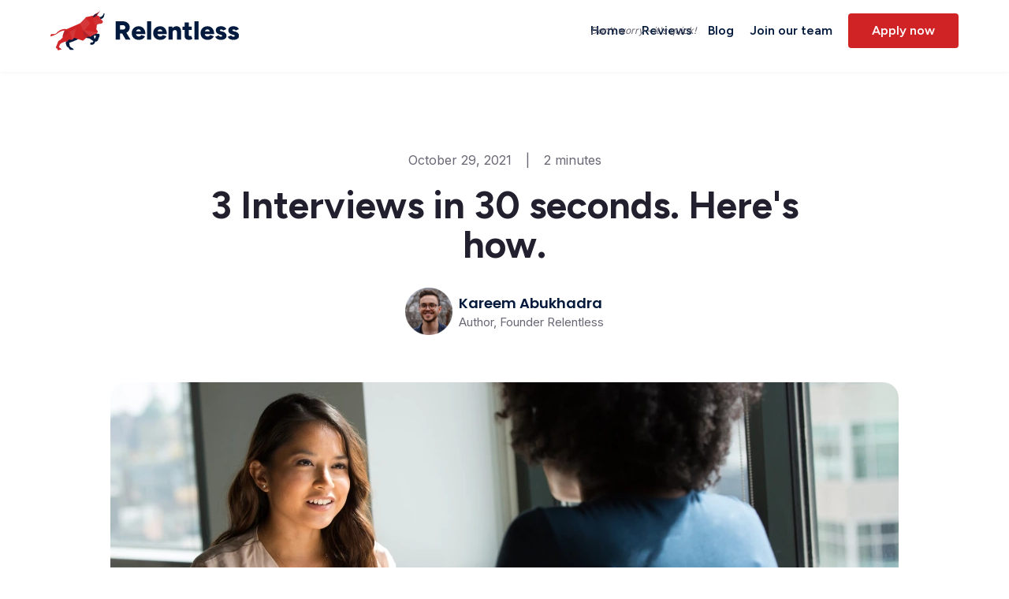

--- FILE ---
content_type: text/html; charset=utf-8
request_url: https://www.joinrelentless.com/post/3-interviews-in-30-seconds-heres-how
body_size: 5621
content:
<!DOCTYPE html><!-- Last Published: Thu Jan 22 2026 20:30:27 GMT+0000 (Coordinated Universal Time) --><html data-wf-domain="www.joinrelentless.com" data-wf-page="64cc075c1d158a098a8e6350" data-wf-site="61d192bf61ba273664748202" data-wf-collection="64cc075c1d158a098a8e6314" data-wf-item-slug="3-interviews-in-30-seconds-heres-how"><head><meta charset="utf-8"/><title>Relentless | 3 Interviews in 30 seconds. Here&#x27;s how.</title><meta content="A Relentless member got a “huge response” from recruiters and “3 interviews” in 1 night by doing this..." name="description"/><meta content="Relentless | 3 Interviews in 30 seconds. Here&#x27;s how." property="og:title"/><meta content="A Relentless member got a “huge response” from recruiters and “3 interviews” in 1 night by doing this..." property="og:description"/><meta content="https://cdn.prod.website-files.com/61d192bf61ba27a9be74821e/63db3446ee84cd2a7923a93e_3%20Interviews.webp" property="og:image"/><meta content="Relentless | 3 Interviews in 30 seconds. Here&#x27;s how." property="twitter:title"/><meta content="A Relentless member got a “huge response” from recruiters and “3 interviews” in 1 night by doing this..." property="twitter:description"/><meta content="https://cdn.prod.website-files.com/61d192bf61ba27a9be74821e/63db3446ee84cd2a7923a93e_3%20Interviews.webp" property="twitter:image"/><meta property="og:type" content="website"/><meta content="summary_large_image" name="twitter:card"/><meta content="width=device-width, initial-scale=1" name="viewport"/><link href="https://cdn.prod.website-files.com/61d192bf61ba273664748202/css/relentless-main.webflow.shared.28b9968b5.min.css" rel="stylesheet" type="text/css" integrity="sha384-KLmWi1gKfzs7mk9CRiFR5PXlrEGDQWdkaGSTjEt3lOB5Ou4QR2rhDX1fcQJvZxR7" crossorigin="anonymous"/><link href="https://fonts.googleapis.com" rel="preconnect"/><link href="https://fonts.gstatic.com" rel="preconnect" crossorigin="anonymous"/><script src="https://ajax.googleapis.com/ajax/libs/webfont/1.6.26/webfont.js" type="text/javascript"></script><script type="text/javascript">WebFont.load({  google: {    families: ["Open Sans:300,300italic,400,400italic,600,600italic,700,700italic,800,800italic","Inter:regular,500,600,700","Poppins:100,100italic,200,200italic,300,300italic,regular,italic,500,500italic,600,600italic,700,700italic,800,800italic,900,900italic","Space Grotesk:300,regular,500,600,700","Figtree:regular,600,700,italic,600italic,700italic"]  }});</script><script type="text/javascript">!function(o,c){var n=c.documentElement,t=" w-mod-";n.className+=t+"js",("ontouchstart"in o||o.DocumentTouch&&c instanceof DocumentTouch)&&(n.className+=t+"touch")}(window,document);</script><link href="https://cdn.prod.website-files.com/61d192bf61ba273664748202/6411289f4d62a6b8bf913c8c_favicon.png" rel="shortcut icon" type="image/x-icon"/><link href="https://cdn.prod.website-files.com/61d192bf61ba273664748202/640fdf9aac6ee35b042e50b7_webclip.png" rel="apple-touch-icon"/><link href="https://www.joinrelentless.com/post/3-interviews-in-30-seconds-heres-how" rel="canonical"/><script async="" src="https://www.googletagmanager.com/gtag/js?id=G-C6L1L52T0X"></script><script type="text/javascript">window.dataLayer = window.dataLayer || [];function gtag(){dataLayer.push(arguments);}gtag('set', 'developer_id.dZGVlNj', true);gtag('js', new Date());gtag('config', 'G-C6L1L52T0X');</script><!-- Google Tag Manager -->
<script>(function(w,d,s,l,i){w[l]=w[l]||[];w[l].push({'gtm.start':
new Date().getTime(),event:'gtm.js'});var f=d.getElementsByTagName(s)[0],
j=d.createElement(s),dl=l!='dataLayer'?'&l='+l:'';j.async=true;j.src=
'https://www.googletagmanager.com/gtm.js?id='+i+dl;f.parentNode.insertBefore(j,f);
})(window,document,'script','dataLayer','GTM-MM79DQHM');</script>
<!-- End Google Tag Manager -->

<!-- Google Tag Manager -->
<script>(function(w,d,s,l,i){w[l]=w[l]||[];w[l].push({'gtm.start':
new Date().getTime(),event:'gtm.js'});var f=d.getElementsByTagName(s)[0],
j=d.createElement(s),dl=l!='dataLayer'?'&l='+l:'';j.async=true;j.src=
'https://www.googletagmanager.com/gtm.js?id='+i+dl;f.parentNode.insertBefore(j,f);
})(window,document,'script','dataLayer','GTM-TND9MQT');</script>
<!-- End Google Tag Manager -->

<!-- Finsweet Cookie Consent -->
<script async src="https://cdn.jsdelivr.net/npm/@finsweet/cookie-consent@1/fs-cc.js" fs-cc-mode="opt-in"></script>
<script>!function () {var reb2b = window.reb2b = window.reb2b || [];if (reb2b.invoked) return;reb2b.invoked = true;reb2b.methods = ["identify", "collect"];reb2b.factory = function (method) {return function () {var args = Array.prototype.slice.call(arguments);args.unshift(method);reb2b.push(args);return reb2b;};};for (var i = 0; i < reb2b.methods.length; i++) {var key = reb2b.methods[i];reb2b[key] = reb2b.factory(key);}reb2b.load = function (key) {var script = document.createElement("script");script.type = "text/javascript";script.async = true;script.src = "https://s3-us-west-2.amazonaws.com/b2bjsstore/b/" + key + "/reb2b.js.gz";var first = document.getElementsByTagName("script")[0];first.parentNode.insertBefore(script, first);};reb2b.SNIPPET_VERSION = "1.0.1";reb2b.load("3961Y0HKQDNG");}();</script>


<!-- Meta Pixel Code -->
<script>
!function(f,b,e,v,n,t,s)
{if(f.fbq)return;n=f.fbq=function(){n.callMethod?
n.callMethod.apply(n,arguments):n.queue.push(arguments)};
if(!f._fbq)f._fbq=n;n.push=n;n.loaded=!0;n.version='2.0';
n.queue=[];t=b.createElement(e);t.async=!0;
t.src=v;s=b.getElementsByTagName(e)[0];
s.parentNode.insertBefore(t,s)}(window, document,'script',
'https://connect.facebook.net/en_US/fbevents.js');
fbq('init', '730461536224212');
fbq('track', 'PageView');
</script>
<noscript><img height="1" width="1" style="display:none"
src="https://www.facebook.com/tr?id=730461536224212&ev=PageView&noscript=1"
/></noscript>
<!-- End Meta Pixel Code --></head><body><div class="navigation"><a href="/" class="w-inline-block"><img src="https://cdn.prod.website-files.com/61d192bf61ba273664748202/63eaf5c42d440b69ad472941_logo-relentless-horizontal.svg" loading="lazy" alt="" class="logo-nav"/></a><div class="container-nav-links"><img src="https://cdn.prod.website-files.com/61d192bf61ba273664748202/691fc586faaa72fa658ab88a_icon-menu.svg" loading="lazy" data-w-id="468e480f-07f6-5280-e75a-c67d3b9ee30f" alt="" class="icon-menu"/><img src="https://cdn.prod.website-files.com/61d192bf61ba273664748202/691fc6b5351cafe874b6b847_icon-close.svg" loading="lazy" data-w-id="4f23b7c8-4ef4-c32b-f45a-43253b86c8c8" alt="" class="icon-close"/><a href="/" class="nav-new">Home</a><a href="/reviews" class="nav-new">Reviews</a><a href="/blog" class="nav-new">Blog</a><a href="/work" class="nav-new">Join our team</a><a href="https://portal.joinrelentless.com" target="_blank" class="button-secondary small space w-button">Login</a><p class="paragraph _3 nav-fixed"><em class="italic-text-2">Don&#x27;t worry - it&#x27;s quick!</em></p><a href="/apply" class="navigation-button w-button">Apply now</a></div><div class="w-layout-vflex container-mobile-menu"><a href="/" class="mobile-nav">Home</a><a href="/reviews" class="mobile-nav">Reviews</a><a href="/blog" class="mobile-nav">Blog</a><a href="/work" class="mobile-nav">Join our team</a></div></div><div class="section blog"><div class="container-max-width vertical"><div class="container-horizontal"><p class="paragraph">October 29, 2021</p><p class="paragraph large line">|</p><p class="paragraph">2 minutes</p></div><h1 class="h1-new blog-post">3 Interviews in 30 seconds. Here&#x27;s how.</h1><div class="container-horizontal more"><img src="https://cdn.prod.website-files.com/61d192bf61ba273664748202/63d482fcebe20d8bbbcd5221_Ellipse%2011.png" loading="lazy" alt="" height="40" class="kareem"/><div class="container-text"><p class="h4 bold">Kareem Abukhadra</p><p class="paragraph small">Author, Founder Relentless</p></div></div><img src="https://cdn.prod.website-files.com/61d192bf61ba27a9be74821e/63db3446ee84cd2a7923a93e_3%20Interviews.webp" loading="lazy" alt="" sizes="(max-width: 479px) 94vw, (max-width: 767px) 90vw, (max-width: 991px) 96vw, (max-width: 1279px) 90vw, 1000px" srcset="https://cdn.prod.website-files.com/61d192bf61ba27a9be74821e/63db3446ee84cd2a7923a93e_3%20Interviews-p-500.webp 500w, https://cdn.prod.website-files.com/61d192bf61ba27a9be74821e/63db3446ee84cd2a7923a93e_3%20Interviews-p-800.webp 800w, https://cdn.prod.website-files.com/61d192bf61ba27a9be74821e/63db3446ee84cd2a7923a93e_3%20Interviews.webp 1000w" class="blog-image"/><div class="blog-post w-richtext"><h3>Yes, 30 seconds of work can land you 3 interviews the craziest part is it’s so simple.</h3><h3>‍</h3><p><strong>Just do this:</strong></p><p>Change all your role titles on your LinkedIn to the role you&#x27;re targeting and add it to your headline.</p><p>You then only want to highlight responsibilities that align with the responsibilities needed to do your target job.</p><p>‍</p><p><strong>For example</strong>, if you&#x27;re applying to a <strong>Content Marketing</strong> role, but your previous role was a growth role, <strong>change</strong> it from growth to content marketing and only list content marketing responsibilities.</p><p>‍</p><p>This is a stronger narrative (and still true so long as you actually had content marketing responsibilities).</p><p>‍</p><p>A Relentless member got a “huge response” from recruiters and “3 interviews” in 1 night by doing this.</p><figure style="max-width:948pxpx" class="w-richtext-align-fullwidth w-richtext-figure-type-image"><a target="_blank" href="https://substackcdn.com/image/fetch/f_auto,q_auto:good,fl_progressive:steep/https%3A%2F%2Fbucketeer-e05bbc84-baa3-437e-9518-adb32be77984.s3.amazonaws.com%2Fpublic%2Fimages%2F11c40815-6015-40b5-8a01-322cbd444abe_948x404.png"><div><img loading="lazy" alt="" src="https://cdn.prod.website-files.com/61d192bf61ba27a9be74821e/63db272c646e1a57edea3ba2_https%253A%252F%252Fbucketeer-e05bbc84-baa3-437e-9518-adb32be77984.s3.amazonaws.com%252Fpublic%252Fimages%252F11c40815-6015-40b5-8a01-322cbd444abe_948x404.jpeg"/></div></a></figure><p>‍</p><p><strong>Here’s why</strong> this works so well:</p><p>‍</p><p>On LinkedIn, recruiters find talent by looking up the <strong>role title</strong> they&#x27;re trying to fill. The more <strong>frequently</strong> that title appears in your experience or your headline, the more likely you are to show up on their search and ultimately seem like a good fit when they review your LinkedIn.</p><p>‍</p><p><strong>Of course</strong>, this strategy only works if you have done roles (and responsibilities) which have some<strong> relationship</strong> to your target role (and responsibilities).</p><p>‍</p><p>If your target role has<strong> 0 relation</strong> to anything you’ve done in the past, it might make sense to shift your job search strategy to focus on a role that does.</p><p>‍</p><p>When combined with an <strong>outbound email</strong> strategy (I’ve written about many like <a href="https://kareemabukhadra.substack.com/p/30-interviews-in-1-month-heres-how">this</a>), you’ll end up with interviews, abundance, and offers paying you more than you thought possible.</p><p>‍</p><p>That same member emailed me the other day saying this:</p><figure style="max-width:814pxpx" class="w-richtext-align-fullwidth w-richtext-figure-type-image"><a target="_blank" href="https://substackcdn.com/image/fetch/f_auto,q_auto:good,fl_progressive:steep/https%3A%2F%2Fbucketeer-e05bbc84-baa3-437e-9518-adb32be77984.s3.amazonaws.com%2Fpublic%2Fimages%2F4d0fe38a-e825-4965-9b7a-465be69fc4cc_814x658.png"><div><img loading="lazy" alt="" src="https://cdn.prod.website-files.com/61d192bf61ba27a9be74821e/63db272c4d1cb36b6f2d0da6_https%253A%252F%252Fbucketeer-e05bbc84-baa3-437e-9518-adb32be77984.s3.amazonaws.com%252Fpublic%252Fimages%252F4d0fe38a-e825-4965-9b7a-465be69fc4cc_814x658.jpeg"/></div></a></figure><p>‍</p><p>P.S. .. if you’re looking for a new role, consider <strong>applying to Relentless </strong><a href="https://form.typeform.com/to/P7fBuvtl">here</a>.</p><p>‍</p><p>Our members land<strong> 10 interviews</strong> a month at their favorite companies with<strong> 0 time and effort.</strong></p></div><a href="/blog" class="button-secondary top-space w-button">View other articles</a></div></div><div class="section red less"><div class="container-max-width"></div><img src="https://cdn.prod.website-files.com/61d192bf61ba273664748202/63eaf68dae57fd3a713e6b67_profiles.png" loading="lazy" alt="" class="image-24"/><h2 class="h2 white">We’ve helped 100+ people reach their career salary goals. Let us help you.</h2><p class="paragraph large white">Apply now to start the process. No commitment, fast survey, invaluable results.</p><div class="wrapper-button top"><a href="/apply" class="button-white w-button">Apply now</a><p class="paragraph _3 across white"><em class="italic-text-2">Don&#x27;t worry - it&#x27;s quick!</em></p></div></div><footer class="section footer"><div class="container-max-width footer-bottom"><div class="_33 column left"><a href="#" class="w-inline-block"><img src="https://cdn.prod.website-files.com/61d192bf61ba273664748202/641bb90aab2581fcc589f9e1_logo-white.svg" loading="lazy" width="200" alt="" class="logo-white"/></a><p class="paragraph smallest">Automate your Job Search </p><a href="https://www.linkedin.com/company/joinrelentless" target="_blank" class="w-inline-block"><img src="https://cdn.prod.website-files.com/61d192bf61ba273664748202/63d33bd1a1dabcbfd8f0f660_icon-linkedin.svg" loading="lazy" alt="" class="icon-linkedin"/></a></div><div class="_33-footer column left"><p class="h4 bold white space-below">Reviews</p><a href="https://www.joinrelentless.com/success-stories/neal-ravindra" class="nav-new white left">How Neil got a $180k increase in 4 weeks</a><a href="https://www.joinrelentless.com/reviews/yuvraj-b" class="nav-new white left">Yuvraj doubled his salary in a few weeks</a><a href="https://www.joinrelentless.com/reviews/yanis-romero" class="nav-new white left">How Yanis got a $155k increase in 6 weeks</a></div></div><div class="container-max-width footer-bottom bottom"><p class="paragraph smallest">Copyright © 2025 All rights Reserved. Managed by Unrelenting</p><div class="_33-footer column left horizontal"><a href="/careers" class="nav-new white left bottom-footer">Careers</a><a href="/privacy-policy" class="nav-new white left bottom-footer">Privacy policy</a><a href="/cookie-policy" class="nav-new white left bottom-footer">Cookie policy</a><a href="/terms-of-service" class="nav-new white left bottom-footer">Terms of service</a><a href="https://portal.joinrelentless.com" target="_blank" class="nav-new white left bottom-footer">Login</a></div></div></footer><script src="https://d3e54v103j8qbb.cloudfront.net/js/jquery-3.5.1.min.dc5e7f18c8.js?site=61d192bf61ba273664748202" type="text/javascript" integrity="sha256-9/aliU8dGd2tb6OSsuzixeV4y/faTqgFtohetphbbj0=" crossorigin="anonymous"></script><script src="https://cdn.prod.website-files.com/61d192bf61ba273664748202/js/webflow.schunk.36b8fb49256177c8.js" type="text/javascript" integrity="sha384-4abIlA5/v7XaW1HMXKBgnUuhnjBYJ/Z9C1OSg4OhmVw9O3QeHJ/qJqFBERCDPv7G" crossorigin="anonymous"></script><script src="https://cdn.prod.website-files.com/61d192bf61ba273664748202/js/webflow.schunk.692b8241bbe421ca.js" type="text/javascript" integrity="sha384-uVbwVWE08z/xfyyoDNYv/gTUsbNVICFcWZS7lRZpNVsKqTj0UgwY8yl00wzNIq+c" crossorigin="anonymous"></script><script src="https://cdn.prod.website-files.com/61d192bf61ba273664748202/js/webflow.b307a390.b835e5262bdb5068.js" type="text/javascript" integrity="sha384-FFtMiUh/3A+BhLTrXDc5avzV8cC2G6PfHyWCQJrHyd94d4jYcLO3PhyLMWTTdHMO" crossorigin="anonymous"></script><!-- Google Tag Manager (noscript) -->
<noscript><iframe src="https://www.googletagmanager.com/ns.html?id=GTM-MM79DQHM"
height="0" width="0" style="display:none;visibility:hidden"></iframe></noscript>
<!-- End Google Tag Manager (noscript) -->

<!-- Google Tag Manager (noscript) -->
<noscript><iframe src="https://www.googletagmanager.com/ns.html?id=GTM-TND9MQT"
height="0" width="0" style="display:none;visibility:hidden"></iframe></noscript>
<!-- End Google Tag Manager (noscript) -->
</body></html>

--- FILE ---
content_type: text/css
request_url: https://cdn.prod.website-files.com/61d192bf61ba273664748202/css/relentless-main.webflow.shared.28b9968b5.min.css
body_size: 41206
content:
html{-webkit-text-size-adjust:100%;-ms-text-size-adjust:100%;font-family:sans-serif}body{margin:0}article,aside,details,figcaption,figure,footer,header,hgroup,main,menu,nav,section,summary{display:block}audio,canvas,progress,video{vertical-align:baseline;display:inline-block}audio:not([controls]){height:0;display:none}[hidden],template{display:none}a{background-color:#0000}a:active,a:hover{outline:0}abbr[title]{border-bottom:1px dotted}b,strong{font-weight:700}dfn{font-style:italic}h1{margin:.67em 0;font-size:2em}mark{color:#000;background:#ff0}small{font-size:80%}sub,sup{vertical-align:baseline;font-size:75%;line-height:0;position:relative}sup{top:-.5em}sub{bottom:-.25em}img{border:0}svg:not(:root){overflow:hidden}hr{box-sizing:content-box;height:0}pre{overflow:auto}code,kbd,pre,samp{font-family:monospace;font-size:1em}button,input,optgroup,select,textarea{color:inherit;font:inherit;margin:0}button{overflow:visible}button,select{text-transform:none}button,html input[type=button],input[type=reset]{-webkit-appearance:button;cursor:pointer}button[disabled],html input[disabled]{cursor:default}button::-moz-focus-inner,input::-moz-focus-inner{border:0;padding:0}input{line-height:normal}input[type=checkbox],input[type=radio]{box-sizing:border-box;padding:0}input[type=number]::-webkit-inner-spin-button,input[type=number]::-webkit-outer-spin-button{height:auto}input[type=search]{-webkit-appearance:none}input[type=search]::-webkit-search-cancel-button,input[type=search]::-webkit-search-decoration{-webkit-appearance:none}legend{border:0;padding:0}textarea{overflow:auto}optgroup{font-weight:700}table{border-collapse:collapse;border-spacing:0}td,th{padding:0}@font-face{font-family:webflow-icons;src:url([data-uri])format("truetype");font-weight:400;font-style:normal}[class^=w-icon-],[class*=\ w-icon-]{speak:none;font-variant:normal;text-transform:none;-webkit-font-smoothing:antialiased;-moz-osx-font-smoothing:grayscale;font-style:normal;font-weight:400;line-height:1;font-family:webflow-icons!important}.w-icon-slider-right:before{content:""}.w-icon-slider-left:before{content:""}.w-icon-nav-menu:before{content:""}.w-icon-arrow-down:before,.w-icon-dropdown-toggle:before{content:""}.w-icon-file-upload-remove:before{content:""}.w-icon-file-upload-icon:before{content:""}*{box-sizing:border-box}html{height:100%}body{color:#333;background-color:#fff;min-height:100%;margin:0;font-family:Arial,sans-serif;font-size:14px;line-height:20px}img{vertical-align:middle;max-width:100%;display:inline-block}html.w-mod-touch *{background-attachment:scroll!important}.w-block{display:block}.w-inline-block{max-width:100%;display:inline-block}.w-clearfix:before,.w-clearfix:after{content:" ";grid-area:1/1/2/2;display:table}.w-clearfix:after{clear:both}.w-hidden{display:none}.w-button{color:#fff;line-height:inherit;cursor:pointer;background-color:#3898ec;border:0;border-radius:0;padding:9px 15px;text-decoration:none;display:inline-block}input.w-button{-webkit-appearance:button}html[data-w-dynpage] [data-w-cloak]{color:#0000!important}.w-code-block{margin:unset}pre.w-code-block code{all:inherit}.w-optimization{display:contents}.w-webflow-badge,.w-webflow-badge>img{box-sizing:unset;width:unset;height:unset;max-height:unset;max-width:unset;min-height:unset;min-width:unset;margin:unset;padding:unset;float:unset;clear:unset;border:unset;border-radius:unset;background:unset;background-image:unset;background-position:unset;background-size:unset;background-repeat:unset;background-origin:unset;background-clip:unset;background-attachment:unset;background-color:unset;box-shadow:unset;transform:unset;direction:unset;font-family:unset;font-weight:unset;color:unset;font-size:unset;line-height:unset;font-style:unset;font-variant:unset;text-align:unset;letter-spacing:unset;-webkit-text-decoration:unset;text-decoration:unset;text-indent:unset;text-transform:unset;list-style-type:unset;text-shadow:unset;vertical-align:unset;cursor:unset;white-space:unset;word-break:unset;word-spacing:unset;word-wrap:unset;transition:unset}.w-webflow-badge{white-space:nowrap;cursor:pointer;box-shadow:0 0 0 1px #0000001a,0 1px 3px #0000001a;visibility:visible!important;opacity:1!important;z-index:2147483647!important;color:#aaadb0!important;overflow:unset!important;background-color:#fff!important;border-radius:3px!important;width:auto!important;height:auto!important;margin:0!important;padding:6px!important;font-size:12px!important;line-height:14px!important;text-decoration:none!important;display:inline-block!important;position:fixed!important;inset:auto 12px 12px auto!important;transform:none!important}.w-webflow-badge>img{position:unset;visibility:unset!important;opacity:1!important;vertical-align:middle!important;display:inline-block!important}h1,h2,h3,h4,h5,h6{margin-bottom:10px;font-weight:700}h1{margin-top:20px;font-size:38px;line-height:44px}h2{margin-top:20px;font-size:32px;line-height:36px}h3{margin-top:20px;font-size:24px;line-height:30px}h4{margin-top:10px;font-size:18px;line-height:24px}h5{margin-top:10px;font-size:14px;line-height:20px}h6{margin-top:10px;font-size:12px;line-height:18px}p{margin-top:0;margin-bottom:10px}blockquote{border-left:5px solid #e2e2e2;margin:0 0 10px;padding:10px 20px;font-size:18px;line-height:22px}figure{margin:0 0 10px}figcaption{text-align:center;margin-top:5px}ul,ol{margin-top:0;margin-bottom:10px;padding-left:40px}.w-list-unstyled{padding-left:0;list-style:none}.w-embed:before,.w-embed:after{content:" ";grid-area:1/1/2/2;display:table}.w-embed:after{clear:both}.w-video{width:100%;padding:0;position:relative}.w-video iframe,.w-video object,.w-video embed{border:none;width:100%;height:100%;position:absolute;top:0;left:0}fieldset{border:0;margin:0;padding:0}button,[type=button],[type=reset]{cursor:pointer;-webkit-appearance:button;border:0}.w-form{margin:0 0 15px}.w-form-done{text-align:center;background-color:#ddd;padding:20px;display:none}.w-form-fail{background-color:#ffdede;margin-top:10px;padding:10px;display:none}label{margin-bottom:5px;font-weight:700;display:block}.w-input,.w-select{color:#333;vertical-align:middle;background-color:#fff;border:1px solid #ccc;width:100%;height:38px;margin-bottom:10px;padding:8px 12px;font-size:14px;line-height:1.42857;display:block}.w-input::placeholder,.w-select::placeholder{color:#999}.w-input:focus,.w-select:focus{border-color:#3898ec;outline:0}.w-input[disabled],.w-select[disabled],.w-input[readonly],.w-select[readonly],fieldset[disabled] .w-input,fieldset[disabled] .w-select{cursor:not-allowed}.w-input[disabled]:not(.w-input-disabled),.w-select[disabled]:not(.w-input-disabled),.w-input[readonly],.w-select[readonly],fieldset[disabled]:not(.w-input-disabled) .w-input,fieldset[disabled]:not(.w-input-disabled) .w-select{background-color:#eee}textarea.w-input,textarea.w-select{height:auto}.w-select{background-color:#f3f3f3}.w-select[multiple]{height:auto}.w-form-label{cursor:pointer;margin-bottom:0;font-weight:400;display:inline-block}.w-radio{margin-bottom:5px;padding-left:20px;display:block}.w-radio:before,.w-radio:after{content:" ";grid-area:1/1/2/2;display:table}.w-radio:after{clear:both}.w-radio-input{float:left;margin:3px 0 0 -20px;line-height:normal}.w-file-upload{margin-bottom:10px;display:block}.w-file-upload-input{opacity:0;z-index:-100;width:.1px;height:.1px;position:absolute;overflow:hidden}.w-file-upload-default,.w-file-upload-uploading,.w-file-upload-success{color:#333;display:inline-block}.w-file-upload-error{margin-top:10px;display:block}.w-file-upload-default.w-hidden,.w-file-upload-uploading.w-hidden,.w-file-upload-error.w-hidden,.w-file-upload-success.w-hidden{display:none}.w-file-upload-uploading-btn{cursor:pointer;background-color:#fafafa;border:1px solid #ccc;margin:0;padding:8px 12px;font-size:14px;font-weight:400;display:flex}.w-file-upload-file{background-color:#fafafa;border:1px solid #ccc;flex-grow:1;justify-content:space-between;margin:0;padding:8px 9px 8px 11px;display:flex}.w-file-upload-file-name{font-size:14px;font-weight:400;display:block}.w-file-remove-link{cursor:pointer;width:auto;height:auto;margin-top:3px;margin-left:10px;padding:3px;display:block}.w-icon-file-upload-remove{margin:auto;font-size:10px}.w-file-upload-error-msg{color:#ea384c;padding:2px 0;display:inline-block}.w-file-upload-info{padding:0 12px;line-height:38px;display:inline-block}.w-file-upload-label{cursor:pointer;background-color:#fafafa;border:1px solid #ccc;margin:0;padding:8px 12px;font-size:14px;font-weight:400;display:inline-block}.w-icon-file-upload-icon,.w-icon-file-upload-uploading{width:20px;margin-right:8px;display:inline-block}.w-icon-file-upload-uploading{height:20px}.w-container{max-width:940px;margin-left:auto;margin-right:auto}.w-container:before,.w-container:after{content:" ";grid-area:1/1/2/2;display:table}.w-container:after{clear:both}.w-container .w-row{margin-left:-10px;margin-right:-10px}.w-row:before,.w-row:after{content:" ";grid-area:1/1/2/2;display:table}.w-row:after{clear:both}.w-row .w-row{margin-left:0;margin-right:0}.w-col{float:left;width:100%;min-height:1px;padding-left:10px;padding-right:10px;position:relative}.w-col .w-col{padding-left:0;padding-right:0}.w-col-1{width:8.33333%}.w-col-2{width:16.6667%}.w-col-3{width:25%}.w-col-4{width:33.3333%}.w-col-5{width:41.6667%}.w-col-6{width:50%}.w-col-7{width:58.3333%}.w-col-8{width:66.6667%}.w-col-9{width:75%}.w-col-10{width:83.3333%}.w-col-11{width:91.6667%}.w-col-12{width:100%}.w-hidden-main{display:none!important}@media screen and (max-width:991px){.w-container{max-width:728px}.w-hidden-main{display:inherit!important}.w-hidden-medium{display:none!important}.w-col-medium-1{width:8.33333%}.w-col-medium-2{width:16.6667%}.w-col-medium-3{width:25%}.w-col-medium-4{width:33.3333%}.w-col-medium-5{width:41.6667%}.w-col-medium-6{width:50%}.w-col-medium-7{width:58.3333%}.w-col-medium-8{width:66.6667%}.w-col-medium-9{width:75%}.w-col-medium-10{width:83.3333%}.w-col-medium-11{width:91.6667%}.w-col-medium-12{width:100%}.w-col-stack{width:100%;left:auto;right:auto}}@media screen and (max-width:767px){.w-hidden-main,.w-hidden-medium{display:inherit!important}.w-hidden-small{display:none!important}.w-row,.w-container .w-row{margin-left:0;margin-right:0}.w-col{width:100%;left:auto;right:auto}.w-col-small-1{width:8.33333%}.w-col-small-2{width:16.6667%}.w-col-small-3{width:25%}.w-col-small-4{width:33.3333%}.w-col-small-5{width:41.6667%}.w-col-small-6{width:50%}.w-col-small-7{width:58.3333%}.w-col-small-8{width:66.6667%}.w-col-small-9{width:75%}.w-col-small-10{width:83.3333%}.w-col-small-11{width:91.6667%}.w-col-small-12{width:100%}}@media screen and (max-width:479px){.w-container{max-width:none}.w-hidden-main,.w-hidden-medium,.w-hidden-small{display:inherit!important}.w-hidden-tiny{display:none!important}.w-col{width:100%}.w-col-tiny-1{width:8.33333%}.w-col-tiny-2{width:16.6667%}.w-col-tiny-3{width:25%}.w-col-tiny-4{width:33.3333%}.w-col-tiny-5{width:41.6667%}.w-col-tiny-6{width:50%}.w-col-tiny-7{width:58.3333%}.w-col-tiny-8{width:66.6667%}.w-col-tiny-9{width:75%}.w-col-tiny-10{width:83.3333%}.w-col-tiny-11{width:91.6667%}.w-col-tiny-12{width:100%}}.w-widget{position:relative}.w-widget-map{width:100%;height:400px}.w-widget-map label{width:auto;display:inline}.w-widget-map img{max-width:inherit}.w-widget-map .gm-style-iw{text-align:center}.w-widget-map .gm-style-iw>button{display:none!important}.w-widget-twitter{overflow:hidden}.w-widget-twitter-count-shim{vertical-align:top;text-align:center;background:#fff;border:1px solid #758696;border-radius:3px;width:28px;height:20px;display:inline-block;position:relative}.w-widget-twitter-count-shim *{pointer-events:none;-webkit-user-select:none;user-select:none}.w-widget-twitter-count-shim .w-widget-twitter-count-inner{text-align:center;color:#999;font-family:serif;font-size:15px;line-height:12px;position:relative}.w-widget-twitter-count-shim .w-widget-twitter-count-clear{display:block;position:relative}.w-widget-twitter-count-shim.w--large{width:36px;height:28px}.w-widget-twitter-count-shim.w--large .w-widget-twitter-count-inner{font-size:18px;line-height:18px}.w-widget-twitter-count-shim:not(.w--vertical){margin-left:5px;margin-right:8px}.w-widget-twitter-count-shim:not(.w--vertical).w--large{margin-left:6px}.w-widget-twitter-count-shim:not(.w--vertical):before,.w-widget-twitter-count-shim:not(.w--vertical):after{content:" ";pointer-events:none;border:solid #0000;width:0;height:0;position:absolute;top:50%;left:0}.w-widget-twitter-count-shim:not(.w--vertical):before{border-width:4px;border-color:#75869600 #5d6c7b #75869600 #75869600;margin-top:-4px;margin-left:-9px}.w-widget-twitter-count-shim:not(.w--vertical).w--large:before{border-width:5px;margin-top:-5px;margin-left:-10px}.w-widget-twitter-count-shim:not(.w--vertical):after{border-width:4px;border-color:#fff0 #fff #fff0 #fff0;margin-top:-4px;margin-left:-8px}.w-widget-twitter-count-shim:not(.w--vertical).w--large:after{border-width:5px;margin-top:-5px;margin-left:-9px}.w-widget-twitter-count-shim.w--vertical{width:61px;height:33px;margin-bottom:8px}.w-widget-twitter-count-shim.w--vertical:before,.w-widget-twitter-count-shim.w--vertical:after{content:" ";pointer-events:none;border:solid #0000;width:0;height:0;position:absolute;top:100%;left:50%}.w-widget-twitter-count-shim.w--vertical:before{border-width:5px;border-color:#5d6c7b #75869600 #75869600;margin-left:-5px}.w-widget-twitter-count-shim.w--vertical:after{border-width:4px;border-color:#fff #fff0 #fff0;margin-left:-4px}.w-widget-twitter-count-shim.w--vertical .w-widget-twitter-count-inner{font-size:18px;line-height:22px}.w-widget-twitter-count-shim.w--vertical.w--large{width:76px}.w-background-video{color:#fff;height:500px;position:relative;overflow:hidden}.w-background-video>video{object-fit:cover;z-index:-100;background-position:50%;background-size:cover;width:100%;height:100%;margin:auto;position:absolute;inset:-100%}.w-background-video>video::-webkit-media-controls-start-playback-button{-webkit-appearance:none;display:none!important}.w-background-video--control{background-color:#0000;padding:0;position:absolute;bottom:1em;right:1em}.w-background-video--control>[hidden]{display:none!important}.w-slider{text-align:center;clear:both;-webkit-tap-highlight-color:#0000;tap-highlight-color:#0000;background:#ddd;height:300px;position:relative}.w-slider-mask{z-index:1;white-space:nowrap;height:100%;display:block;position:relative;left:0;right:0;overflow:hidden}.w-slide{vertical-align:top;white-space:normal;text-align:left;width:100%;height:100%;display:inline-block;position:relative}.w-slider-nav{z-index:2;text-align:center;-webkit-tap-highlight-color:#0000;tap-highlight-color:#0000;height:40px;margin:auto;padding-top:10px;position:absolute;inset:auto 0 0}.w-slider-nav.w-round>div{border-radius:100%}.w-slider-nav.w-num>div{font-size:inherit;line-height:inherit;width:auto;height:auto;padding:.2em .5em}.w-slider-nav.w-shadow>div{box-shadow:0 0 3px #3336}.w-slider-nav-invert{color:#fff}.w-slider-nav-invert>div{background-color:#2226}.w-slider-nav-invert>div.w-active{background-color:#222}.w-slider-dot{cursor:pointer;background-color:#fff6;width:1em;height:1em;margin:0 3px .5em;transition:background-color .1s,color .1s;display:inline-block;position:relative}.w-slider-dot.w-active{background-color:#fff}.w-slider-dot:focus{outline:none;box-shadow:0 0 0 2px #fff}.w-slider-dot:focus.w-active{box-shadow:none}.w-slider-arrow-left,.w-slider-arrow-right{cursor:pointer;color:#fff;-webkit-tap-highlight-color:#0000;tap-highlight-color:#0000;-webkit-user-select:none;user-select:none;width:80px;margin:auto;font-size:40px;position:absolute;inset:0;overflow:hidden}.w-slider-arrow-left [class^=w-icon-],.w-slider-arrow-right [class^=w-icon-],.w-slider-arrow-left [class*=\ w-icon-],.w-slider-arrow-right [class*=\ w-icon-]{position:absolute}.w-slider-arrow-left:focus,.w-slider-arrow-right:focus{outline:0}.w-slider-arrow-left{z-index:3;right:auto}.w-slider-arrow-right{z-index:4;left:auto}.w-icon-slider-left,.w-icon-slider-right{width:1em;height:1em;margin:auto;inset:0}.w-slider-aria-label{clip:rect(0 0 0 0);border:0;width:1px;height:1px;margin:-1px;padding:0;position:absolute;overflow:hidden}.w-slider-force-show{display:block!important}.w-dropdown{text-align:left;z-index:900;margin-left:auto;margin-right:auto;display:inline-block;position:relative}.w-dropdown-btn,.w-dropdown-toggle,.w-dropdown-link{vertical-align:top;color:#222;text-align:left;white-space:nowrap;margin-left:auto;margin-right:auto;padding:20px;text-decoration:none;position:relative}.w-dropdown-toggle{-webkit-user-select:none;user-select:none;cursor:pointer;padding-right:40px;display:inline-block}.w-dropdown-toggle:focus{outline:0}.w-icon-dropdown-toggle{width:1em;height:1em;margin:auto 20px auto auto;position:absolute;top:0;bottom:0;right:0}.w-dropdown-list{background:#ddd;min-width:100%;display:none;position:absolute}.w-dropdown-list.w--open{display:block}.w-dropdown-link{color:#222;padding:10px 20px;display:block}.w-dropdown-link.w--current{color:#0082f3}.w-dropdown-link:focus{outline:0}@media screen and (max-width:767px){.w-nav-brand{padding-left:10px}}.w-lightbox-backdrop{cursor:auto;letter-spacing:normal;text-indent:0;text-shadow:none;text-transform:none;visibility:visible;white-space:normal;word-break:normal;word-spacing:normal;word-wrap:normal;color:#fff;text-align:center;z-index:2000;opacity:0;-webkit-user-select:none;-moz-user-select:none;-webkit-tap-highlight-color:transparent;background:#000000e6;outline:0;font-family:Helvetica Neue,Helvetica,Ubuntu,Segoe UI,Verdana,sans-serif;font-size:17px;font-style:normal;font-weight:300;line-height:1.2;list-style:disc;position:fixed;inset:0;-webkit-transform:translate(0)}.w-lightbox-backdrop,.w-lightbox-container{-webkit-overflow-scrolling:touch;height:100%;overflow:auto}.w-lightbox-content{height:100vh;position:relative;overflow:hidden}.w-lightbox-view{opacity:0;width:100vw;height:100vh;position:absolute}.w-lightbox-view:before{content:"";height:100vh}.w-lightbox-group,.w-lightbox-group .w-lightbox-view,.w-lightbox-group .w-lightbox-view:before{height:86vh}.w-lightbox-frame,.w-lightbox-view:before{vertical-align:middle;display:inline-block}.w-lightbox-figure{margin:0;position:relative}.w-lightbox-group .w-lightbox-figure{cursor:pointer}.w-lightbox-img{width:auto;max-width:none;height:auto}.w-lightbox-image{float:none;max-width:100vw;max-height:100vh;display:block}.w-lightbox-group .w-lightbox-image{max-height:86vh}.w-lightbox-caption{text-align:left;text-overflow:ellipsis;white-space:nowrap;background:#0006;padding:.5em 1em;position:absolute;bottom:0;left:0;right:0;overflow:hidden}.w-lightbox-embed{width:100%;height:100%;position:absolute;inset:0}.w-lightbox-control{cursor:pointer;background-position:50%;background-repeat:no-repeat;background-size:24px;width:4em;transition:all .3s;position:absolute;top:0}.w-lightbox-left{background-image:url([data-uri]);display:none;bottom:0;left:0}.w-lightbox-right{background-image:url([data-uri]);display:none;bottom:0;right:0}.w-lightbox-close{background-image:url([data-uri]);background-size:18px;height:2.6em;right:0}.w-lightbox-strip{white-space:nowrap;padding:0 1vh;line-height:0;position:absolute;bottom:0;left:0;right:0;overflow:auto hidden}.w-lightbox-item{box-sizing:content-box;cursor:pointer;width:10vh;padding:2vh 1vh;display:inline-block;-webkit-transform:translate(0,0)}.w-lightbox-active{opacity:.3}.w-lightbox-thumbnail{background:#222;height:10vh;position:relative;overflow:hidden}.w-lightbox-thumbnail-image{position:absolute;top:0;left:0}.w-lightbox-thumbnail .w-lightbox-tall{width:100%;top:50%;transform:translateY(-50%)}.w-lightbox-thumbnail .w-lightbox-wide{height:100%;left:50%;transform:translate(-50%)}.w-lightbox-spinner{box-sizing:border-box;border:5px solid #0006;border-radius:50%;width:40px;height:40px;margin-top:-20px;margin-left:-20px;animation:.8s linear infinite spin;position:absolute;top:50%;left:50%}.w-lightbox-spinner:after{content:"";border:3px solid #0000;border-bottom-color:#fff;border-radius:50%;position:absolute;inset:-4px}.w-lightbox-hide{display:none}.w-lightbox-noscroll{overflow:hidden}@media (min-width:768px){.w-lightbox-content{height:96vh;margin-top:2vh}.w-lightbox-view,.w-lightbox-view:before{height:96vh}.w-lightbox-group,.w-lightbox-group .w-lightbox-view,.w-lightbox-group .w-lightbox-view:before{height:84vh}.w-lightbox-image{max-width:96vw;max-height:96vh}.w-lightbox-group .w-lightbox-image{max-width:82.3vw;max-height:84vh}.w-lightbox-left,.w-lightbox-right{opacity:.5;display:block}.w-lightbox-close{opacity:.8}.w-lightbox-control:hover{opacity:1}}.w-lightbox-inactive,.w-lightbox-inactive:hover{opacity:0}.w-richtext:before,.w-richtext:after{content:" ";grid-area:1/1/2/2;display:table}.w-richtext:after{clear:both}.w-richtext[contenteditable=true]:before,.w-richtext[contenteditable=true]:after{white-space:initial}.w-richtext ol,.w-richtext ul{overflow:hidden}.w-richtext .w-richtext-figure-selected.w-richtext-figure-type-video div:after,.w-richtext .w-richtext-figure-selected[data-rt-type=video] div:after,.w-richtext .w-richtext-figure-selected.w-richtext-figure-type-image div,.w-richtext .w-richtext-figure-selected[data-rt-type=image] div{outline:2px solid #2895f7}.w-richtext figure.w-richtext-figure-type-video>div:after,.w-richtext figure[data-rt-type=video]>div:after{content:"";display:none;position:absolute;inset:0}.w-richtext figure{max-width:60%;position:relative}.w-richtext figure>div:before{cursor:default!important}.w-richtext figure img{width:100%}.w-richtext figure figcaption.w-richtext-figcaption-placeholder{opacity:.6}.w-richtext figure div{color:#0000;font-size:0}.w-richtext figure.w-richtext-figure-type-image,.w-richtext figure[data-rt-type=image]{display:table}.w-richtext figure.w-richtext-figure-type-image>div,.w-richtext figure[data-rt-type=image]>div{display:inline-block}.w-richtext figure.w-richtext-figure-type-image>figcaption,.w-richtext figure[data-rt-type=image]>figcaption{caption-side:bottom;display:table-caption}.w-richtext figure.w-richtext-figure-type-video,.w-richtext figure[data-rt-type=video]{width:60%;height:0}.w-richtext figure.w-richtext-figure-type-video iframe,.w-richtext figure[data-rt-type=video] iframe{width:100%;height:100%;position:absolute;top:0;left:0}.w-richtext figure.w-richtext-figure-type-video>div,.w-richtext figure[data-rt-type=video]>div{width:100%}.w-richtext figure.w-richtext-align-center{clear:both;margin-left:auto;margin-right:auto}.w-richtext figure.w-richtext-align-center.w-richtext-figure-type-image>div,.w-richtext figure.w-richtext-align-center[data-rt-type=image]>div{max-width:100%}.w-richtext figure.w-richtext-align-normal{clear:both}.w-richtext figure.w-richtext-align-fullwidth{text-align:center;clear:both;width:100%;max-width:100%;margin-left:auto;margin-right:auto;display:block}.w-richtext figure.w-richtext-align-fullwidth>div{padding-bottom:inherit;display:inline-block}.w-richtext figure.w-richtext-align-fullwidth>figcaption{display:block}.w-richtext figure.w-richtext-align-floatleft{float:left;clear:none;margin-right:15px}.w-richtext figure.w-richtext-align-floatright{float:right;clear:none;margin-left:15px}.w-nav{z-index:1000;background:#ddd;position:relative}.w-nav:before,.w-nav:after{content:" ";grid-area:1/1/2/2;display:table}.w-nav:after{clear:both}.w-nav-brand{float:left;color:#333;text-decoration:none;position:relative}.w-nav-link{vertical-align:top;color:#222;text-align:left;margin-left:auto;margin-right:auto;padding:20px;text-decoration:none;display:inline-block;position:relative}.w-nav-link.w--current{color:#0082f3}.w-nav-menu{float:right;position:relative}[data-nav-menu-open]{text-align:center;background:#c8c8c8;min-width:200px;position:absolute;top:100%;left:0;right:0;overflow:visible;display:block!important}.w--nav-link-open{display:block;position:relative}.w-nav-overlay{width:100%;display:none;position:absolute;top:100%;left:0;right:0;overflow:hidden}.w-nav-overlay [data-nav-menu-open]{top:0}.w-nav[data-animation=over-left] .w-nav-overlay{width:auto}.w-nav[data-animation=over-left] .w-nav-overlay,.w-nav[data-animation=over-left] [data-nav-menu-open]{z-index:1;top:0;right:auto}.w-nav[data-animation=over-right] .w-nav-overlay{width:auto}.w-nav[data-animation=over-right] .w-nav-overlay,.w-nav[data-animation=over-right] [data-nav-menu-open]{z-index:1;top:0;left:auto}.w-nav-button{float:right;cursor:pointer;-webkit-tap-highlight-color:#0000;tap-highlight-color:#0000;-webkit-user-select:none;user-select:none;padding:18px;font-size:24px;display:none;position:relative}.w-nav-button:focus{outline:0}.w-nav-button.w--open{color:#fff;background-color:#c8c8c8}.w-nav[data-collapse=all] .w-nav-menu{display:none}.w-nav[data-collapse=all] .w-nav-button,.w--nav-dropdown-open,.w--nav-dropdown-toggle-open{display:block}.w--nav-dropdown-list-open{position:static}@media screen and (max-width:991px){.w-nav[data-collapse=medium] .w-nav-menu{display:none}.w-nav[data-collapse=medium] .w-nav-button{display:block}}@media screen and (max-width:767px){.w-nav[data-collapse=small] .w-nav-menu{display:none}.w-nav[data-collapse=small] .w-nav-button{display:block}.w-nav-brand{padding-left:10px}}@media screen and (max-width:479px){.w-nav[data-collapse=tiny] .w-nav-menu{display:none}.w-nav[data-collapse=tiny] .w-nav-button{display:block}}.w-tabs{position:relative}.w-tabs:before,.w-tabs:after{content:" ";grid-area:1/1/2/2;display:table}.w-tabs:after{clear:both}.w-tab-menu{position:relative}.w-tab-link{vertical-align:top;text-align:left;cursor:pointer;color:#222;background-color:#ddd;padding:9px 30px;text-decoration:none;display:inline-block;position:relative}.w-tab-link.w--current{background-color:#c8c8c8}.w-tab-link:focus{outline:0}.w-tab-content{display:block;position:relative;overflow:hidden}.w-tab-pane{display:none;position:relative}.w--tab-active{display:block}@media screen and (max-width:479px){.w-tab-link{display:block}}.w-ix-emptyfix:after{content:""}@keyframes spin{0%{transform:rotate(0)}to{transform:rotate(360deg)}}.w-dyn-empty{background-color:#ddd;padding:10px}.w-dyn-hide,.w-dyn-bind-empty,.w-condition-invisible{display:none!important}.wf-layout-layout{display:grid}@font-face{font-family:Newsreader Display;src:url(https://cdn.prod.website-files.com/61d192bf61ba273664748202/61d192bf61ba2769fd74823b_Newsreader%20Display-Regular.ttf)format("truetype");font-weight:400;font-style:normal;font-display:swap}@font-face{font-family:Newsreader Display;src:url(https://cdn.prod.website-files.com/61d192bf61ba273664748202/61d192bf61ba27225d748229_Newsreader%20Display-SemiBold.ttf)format("truetype");font-weight:600;font-style:normal;font-display:swap}@font-face{font-family:Newsreader Display;src:url(https://cdn.prod.website-files.com/61d192bf61ba273664748202/61d192bf61ba2718e074823a_Newsreader%20Display-Medium.ttf)format("truetype");font-weight:500;font-style:normal;font-display:swap}:root{--black:#221f2f;--dim-grey:#6a6674;--white-smoke:#f0f5f6;--teal:#39818b;--dark-grey:#a3a3a3;--red:#d02325;--white-smoke-5:#686e73;--midnight-blue:#031a3d;--medium-sea-green:#39ac6e;--white-smoke-2:#f7fafc;--black-2:#12121212;--white-smoke-4:#f5f6f9;--burlywood:#f2c582;--dark-violet:#9a18bb;--royal-blue:#3b70ec;--white-smoke-3:#f0f5f6;--purple:#771a4e;--primary:#2a29e8}.w-pagination-wrapper{flex-wrap:wrap;justify-content:center;display:flex}.w-pagination-previous{color:#333;background-color:#fafafa;border:1px solid #ccc;border-radius:2px;margin-left:10px;margin-right:10px;padding:9px 20px;font-size:14px;display:block}.w-pagination-previous-icon{margin-right:4px}.w-pagination-next{color:#333;background-color:#fafafa;border:1px solid #ccc;border-radius:2px;margin-left:10px;margin-right:10px;padding:9px 20px;font-size:14px;display:block}.w-page-count{text-align:center;width:100%;margin-top:20px}.w-checkbox{margin-bottom:5px;padding-left:20px;display:block}.w-checkbox:before{content:" ";grid-area:1/1/2/2;display:table}.w-checkbox:after{content:" ";clear:both;grid-area:1/1/2/2;display:table}.w-checkbox-input{float:left;margin:4px 0 0 -20px;line-height:normal}.w-checkbox-input--inputType-custom{border:1px solid #ccc;border-radius:2px;width:12px;height:12px}.w-checkbox-input--inputType-custom.w--redirected-checked{background-color:#3898ec;background-image:url(https://d3e54v103j8qbb.cloudfront.net/static/custom-checkbox-checkmark.589d534424.svg);background-position:50%;background-repeat:no-repeat;background-size:cover;border-color:#3898ec}.w-checkbox-input--inputType-custom.w--redirected-focus{box-shadow:0 0 3px 1px #3898ec}.w-layout-vflex{flex-direction:column;align-items:flex-start;display:flex}.w-layout-blockcontainer{max-width:940px;margin-left:auto;margin-right:auto;display:block}.w-layout-hflex{flex-direction:row;align-items:flex-start;display:flex}.w-layout-layout{grid-row-gap:20px;grid-column-gap:20px;grid-auto-columns:1fr;justify-content:center;padding:20px}.w-layout-cell{flex-direction:column;justify-content:flex-start;align-items:flex-start;display:flex}.w-layout-grid{grid-row-gap:16px;grid-column-gap:16px;grid-template-rows:auto auto;grid-template-columns:1fr 1fr;grid-auto-columns:1fr;display:grid}.w-form-formradioinput--inputType-custom{border:1px solid #ccc;border-radius:50%;width:12px;height:12px}.w-form-formradioinput--inputType-custom.w--redirected-focus{box-shadow:0 0 3px 1px #3898ec}.w-form-formradioinput--inputType-custom.w--redirected-checked{border-width:4px;border-color:#3898ec}@media screen and (max-width:991px){.w-layout-blockcontainer{max-width:728px}}@media screen and (max-width:767px){.w-layout-blockcontainer{max-width:none}}body{color:var(--black);font-family:Inter,sans-serif;font-size:16px;line-height:1.5}h1{color:var(--black);margin-top:0;margin-bottom:15px;font-family:Figtree,sans-serif;font-size:64px;font-weight:600;line-height:1.05}h2{color:var(--black);margin-top:0;margin-bottom:20px;font-family:Figtree,sans-serif;font-size:48px;font-weight:600;line-height:1.2}h3{margin-top:20px;margin-bottom:10px;font-family:Figtree,sans-serif;font-size:36px;font-weight:600;line-height:1.3}h4{margin-top:10px;margin-bottom:10px;font-family:Poppins,sans-serif;font-size:24px;font-weight:600;line-height:1.4}h5{margin-top:10px;margin-bottom:10px;font-family:Poppins,sans-serif;font-size:18px;font-weight:600;line-height:1.4}h6{text-transform:uppercase;margin-top:10px;margin-bottom:10px;font-size:15px;font-weight:700;line-height:1}p{color:var(--black);margin-bottom:0;font-weight:400}a{color:var(--dim-grey);font-weight:600;text-decoration:underline;transition:color .4s cubic-bezier(.165,.84,.44,1)}a:hover{color:var(--black)}ul{color:var(--dim-grey);margin-top:0;margin-bottom:auto;padding-left:40px;line-height:130%}ol{color:var(--dim-grey);margin-top:0;margin-bottom:10px;padding-left:40px}li{color:var(--black);margin-bottom:6px}strong{font-weight:700}blockquote{border-left:5px solid var(--dim-grey);color:var(--dim-grey);margin-bottom:10px;padding:10px 20px;font-size:18px;line-height:1.5}.header{flex-direction:column;justify-content:center;align-items:center;width:100%;padding-top:80px;padding-bottom:80px;display:flex;position:relative;overflow:hidden}.header.hero{background-color:#fff;background-image:none;background-position:0 0;background-repeat:repeat;background-size:auto;height:auto;margin-bottom:28px;padding-top:103px;padding-bottom:20px;overflow:hidden}.header.first{padding-top:17.5vh}.header.top-page-category{padding-top:25vh;padding-bottom:7.5vh}.header.page-category{padding-top:7.5vh;padding-bottom:7.5vh}.header.about-hero{height:100vh;padding-top:0;padding-bottom:0;overflow:hidden}.header.blog-post{padding-top:160px}.container{object-fit:contain;flex-direction:column;justify-content:center;align-items:center;width:90%;max-width:1140px;display:flex;position:static}.container.logos{margin-top:7.5vh}.container.left{justify-content:center;align-items:flex-start}.horizontal-grid{background-color:var(--white-smoke);grid-template-rows:auto;grid-template-columns:1fr 1fr;grid-auto-columns:1fr;width:100%;padding-top:60px;padding-bottom:60px;display:grid}.feature-column{flex-direction:column;justify-content:center;align-items:flex-start;display:flex}.feature-column.right-text{padding-right:4vw}.feature-column.left-text{padding-left:4vw}.feature-column.image-left{align-items:flex-end}.feature-image.right{margin-left:-4vw}.feature-image.left{margin-right:-4vw}.h2-title{color:var(--teal)}.h2-title.align-left{align-self:flex-start;margin-bottom:45px;font-size:42px}.subtitle{color:var(--dim-grey);margin-bottom:10px;font-family:Inter,sans-serif;font-size:20px;line-height:1.5}.subtitle.centered{text-align:center;max-width:700px;margin-bottom:30px;font-weight:400}.subtitle.bottom-margin{margin-bottom:30px}.subtitle.testimonial{color:var(--dim-grey);font-family:Poppins,sans-serif}.paragraph{color:var(--dim-grey);font-family:Inter,sans-serif;font-size:16px;line-height:1.5}.paragraph.centered{text-align:center;max-width:650px;font-size:20px}.paragraph.max-width{max-width:800px;margin-bottom:20px}.paragraph.poppins{color:#353e44;font-family:Poppins,sans-serif}.paragraph._3{font-size:14px}.paragraph._3.nav-fixed{padding-right:3px;font-size:12px;position:absolute;inset:64px 5% 0% auto}.paragraph._3.across{margin-top:2px;padding-right:3px;font-size:12px;position:static;inset:64px 5% 0% auto}.paragraph._3.across.white{color:#fff}.paragraph.large{font-size:18px}.paragraph.large.center{display:flex}.paragraph.large.center.success-story-subheading{display:none}.paragraph.large.white{color:#fff;display:flex}.paragraph.large.white.midsection-cta-subheading{display:none}.paragraph.large.centered.no-max{max-width:100%}.paragraph.large.line{padding-left:18px;padding-right:18px;font-size:16px}.paragraph.center{text-align:center}.paragraph.small{font-size:15px;font-weight:400}.paragraph.small.witeh{color:var(--dark-grey)}.paragraph.small.white{color:#fff}.paragraph.small.white.top-spacing{margin-top:20px}.paragraph.small.top{margin-top:4px}.paragraph.small.comma{margin-left:2px;margin-right:3px}.paragraph.top-space{margin-top:4px}.paragraph.smallest{color:#f1f1f1;text-align:left;font-size:14px}.links-wrap{grid-column-gap:20px;grid-template-rows:auto;grid-template-columns:1fr 1fr;grid-auto-columns:1fr;justify-content:space-between;align-items:center;margin-top:20px;margin-left:-10px;display:grid}.link-block{align-items:center;padding:10px;display:flex}.link-text{color:var(--black);font-family:Inter,sans-serif;font-size:16px;font-weight:700;line-height:1}.chevron-icon{width:12px;height:12px;margin-top:2px;margin-left:5px}.hero-title{text-align:center;max-width:840px;margin-top:0;margin-bottom:30px;font-size:64px}.buttons-wrap{grid-column-gap:40px;grid-template-rows:auto;grid-template-columns:1fr 1fr;grid-auto-columns:1fr;display:grid}.button{background-color:var(--red);border-radius:2px;justify-content:center;align-items:center;margin-top:61px;padding:18px 35px;font-size:16px;font-weight:600;line-height:1;transition:background-color .4s cubic-bezier(.165,.84,.44,1);display:flex}.button:hover{color:var(--white-smoke);background-color:#39818bd9}.button.secondary{border:1px solid var(--teal);color:var(--teal);background-color:#0000}.button.secondary:hover{background-color:var(--white-smoke)}.button.top-margin{margin-top:30px}.button.no-stretch{border-radius:10px;width:200px}.button.no-stretch:hover{background-color:var(--red)}.button.normal{border-radius:10px}.button.normal:hover{background-color:var(--red)}.button.normal.no-spzce{margin-top:0;font-family:Figtree,sans-serif;font-size:18px}.button.normal.secondary{border-color:var(--white-smoke-5);color:var(--midnight-blue);margin-top:0;font-family:Figtree,sans-serif;font-size:18px}.button.normal.secondary:hover{background-color:var(--white-smoke)}.button.normal.secondary.small{color:#fff;background-color:#2a5dd3;border-style:none;padding:12px 24px}.logo-grid{grid-column-gap:16px;grid-row-gap:16px;opacity:1;filter:grayscale();-webkit-text-fill-color:inherit;background-clip:border-box;grid-template-rows:auto;grid-template-columns:1fr 1fr 1fr 1fr 1fr 1fr 1fr 1fr 1fr 1fr 1fr 1fr 1fr 1fr 1fr 1fr 1fr 1fr 1fr 1fr 1fr 1fr 1fr 1fr;grid-auto-columns:1fr;place-items:center;width:5000px;margin-top:0;padding-top:40px;padding-bottom:0;display:grid;overflow:hidden}.logo-grid.space{margin-left:0;padding-left:60px}.mobile-menu-bar{background-color:#fff;width:60%;height:1px}.nav-button{background-color:var(--teal);color:#fff;letter-spacing:0;border-radius:2px;grid-template-rows:auto auto;grid-template-columns:1fr 1fr;grid-auto-columns:1fr;justify-content:flex-start;align-items:center;padding:8px 15px;font-weight:600;text-decoration:none;transition:background-color .4s cubic-bezier(.165,.84,.44,1);display:inline-block}.nav-button:hover{color:var(--white-smoke);background-color:#39818bd9}.nav{z-index:9999;background-color:#fffefe;justify-content:center;align-items:center;width:100%;height:80px;display:flex;position:fixed;top:0}.nav-link{color:var(--black);text-align:center;justify-content:center;align-items:center;height:44px;padding-left:10px;padding-right:10px;font-size:15px;font-weight:600;text-decoration:none;transition:color .4s cubic-bezier(.165,.84,.44,1);display:flex}.nav-link:hover,.nav-link.w--current{color:var(--teal)}.nav-link.logo{background-image:url(https://cdn.prod.website-files.com/61d192bf61ba273664748202/61d1cdada4569d2e28e582cc_android-chrome-512x512.png);background-position:50%;background-repeat:no-repeat;background-size:44px 44px;width:44px;padding-left:0;padding-right:0}.nav-link.white{color:#fff}.button-text{float:left;text-transform:none;font-size:15px;line-height:1.75}.hamburger-wrap{flex-direction:column;justify-content:center;align-items:center;display:none}.mobile-menu{display:none}.nav-menu{justify-content:space-between;align-items:center;width:100%;height:44px;max-height:44px;display:flex;position:relative}.summary-grid{flex-direction:column;grid-template-rows:auto auto;grid-template-columns:auto auto;grid-auto-columns:1fr;align-items:center;width:100%;display:flex}.summary-card{background-color:#f0f5f6;padding:40px}.summary-card.large{width:52vw;max-width:660px}.summary-card.small{background-color:var(--white-smoke);width:36vw;max-width:460px}.summary-row{justify-content:space-between;align-items:stretch;width:100%;display:flex}.summary-row.bottom-margin{align-items:stretch;margin-bottom:20px}.h3-features-title{color:var(--teal);margin-top:0;margin-bottom:20px;font-family:Newsreader Display,sans-serif;font-size:32px;font-weight:600;line-height:1.2}.right-arrow{background-color:var(--white-smoke);border-top-right-radius:20px;border-bottom-right-radius:20px;justify-content:center;align-items:center;width:60px;height:40px;margin-bottom:0;margin-left:0;margin-right:0;display:flex;bottom:-75px;left:60px}.testimonial-pic{border-top-left-radius:10px;border-top-right-radius:10px;margin-bottom:0}.testimonial-stars{color:#1c1a1a;margin-bottom:15px;font-weight:400}.slide-nav{display:none;overflow:visible}.slider-arrow-icon{height:16px}.testimonial-slide{background-color:var(--white-smoke);width:385px;height:auto;margin-right:20px}.left-arrow{background-color:var(--white-smoke);color:#0bbef2;border-top-left-radius:20px;border-bottom-left-radius:20px;justify-content:center;align-items:center;width:60px;height:40px;margin-bottom:0;display:flex;bottom:-75px;left:0}.testimonial-card{width:65%;min-width:auto}.testimonial-card.justin{width:260px}.testimonial-card._1{width:auto}.testimonial-slider{background-color:#0000;border:2px #000;width:90%;max-width:1200px;height:auto;display:flex;overflow:visible}.testimonial-quote{color:var(--dim-grey);font-size:16px}.slider-container{width:90%;max-width:1140px}.testimonial-quote-summary{color:var(--teal);text-align:center;margin-bottom:0;padding-bottom:30px;font-family:Newsreader Display,sans-serif;font-size:20px;font-weight:600;line-height:1}.testimonial-quote-summary.new-text{color:var(--black);font-family:Open Sans,sans-serif;font-size:18px;line-height:1.6}.testimonial-wrap{box-shadow:-1px -1px 7px 0 var(--dark-grey);background-color:#f5f5f5;border-radius:10px;flex-direction:column;align-items:center;width:100%;padding:50px 31px;display:flex;position:relative}.testimonial-review{background-color:#fff;border-bottom-right-radius:10px;border-bottom-left-radius:10px;padding:25px 20px}.mask{width:385px;height:auto;overflow:visible}.cta-grid{grid-column-gap:20px;grid-row-gap:20px;grid-template-rows:auto;grid-template-columns:1fr 1fr;grid-auto-columns:1fr;width:100%;display:grid}.cta-card{background-color:var(--white-smoke);flex-direction:column;justify-content:center;align-items:flex-start;padding:40px;display:flex}.cta-image{width:90%;margin-bottom:40px}.contact-us{flex-direction:column;justify-content:center;align-items:center;padding-top:12.5vh;padding-bottom:4.5vh;font-size:12px;display:flex}.footer-container{grid-template-rows:auto;grid-template-columns:1fr 1fr;grid-auto-columns:1fr;width:90%;max-width:1140px;margin-bottom:20px;margin-left:auto;margin-right:auto;display:block}.footer-column{flex-direction:column;grid-template-rows:auto auto;grid-template-columns:1fr 1fr;grid-auto-columns:1fr;justify-content:center;align-items:center;padding-bottom:0;font-size:16px;display:flex}.footer-column-wrap{grid-template-rows:auto;grid-template-columns:1fr 1fr 1fr;grid-auto-columns:1fr;display:grid}.footer-title{margin-bottom:15px;font-size:16px;font-weight:700;line-height:1.25}.footer-link{color:var(--dim-grey);margin-top:8px;margin-bottom:8px;font-weight:400;line-height:1.25;transition:color .4s cubic-bezier(.165,.84,.44,1)}.footer-link:hover{color:var(--black)}.footer-link-wrap{color:var(--dim-grey);align-items:center;margin-bottom:15px;text-decoration:none;transition:color .4s cubic-bezier(.165,.84,.44,1);display:flex}.footer-link-wrap:hover{color:var(--black)}.footer-icon{margin-right:10px}.footer-contact-info{text-align:left;margin-bottom:0;font-size:16px;font-weight:400}.footer-logo{color:var(--black);margin-bottom:25px;font-family:Space Grotesk,sans-serif;font-size:25px;font-weight:700;line-height:1.3}.footer-line{background-color:var(--dim-grey);width:90%;max-width:1140px;height:1px;margin-bottom:7.5vh;margin-left:auto;margin-right:auto}.pricing-cards-wrap{grid-column-gap:20px;grid-template-rows:auto;grid-template-columns:1fr 1fr 1fr;grid-auto-columns:1fr;width:100%;display:grid}.pricing-card{background-color:var(--white-smoke);flex-direction:column;justify-content:center;align-items:center;width:100%;padding:40px 45px;display:flex}.plan-features-container{flex-direction:column;align-items:flex-start;width:100%;min-width:200px;display:flex}.plan-features-info{flex-direction:row;justify-content:center;align-items:center;margin-bottom:10px;display:flex}.plan-features-info.last{margin-bottom:30px}.pricing-icon{width:15px;margin-right:10px}.plan-features{color:var(--dim-grey);font-size:16px;line-height:1.5}.feature-info-text{background-color:var(--teal);color:var(--white-smoke);text-transform:uppercase;border-radius:3px;margin-left:10px;padding:4px 5px;font-size:12px;font-weight:700;line-height:1}.plan-description{color:var(--dim-grey);text-align:center;max-width:200px;margin-bottom:40px;font-size:16px;line-height:1.8}.plan-name{color:var(--teal);margin-bottom:10px;font-family:Newsreader Display,sans-serif;font-size:32px;font-weight:600;line-height:1.1}.plan-price{color:var(--teal);margin-bottom:7px;font-family:Newsreader Display,sans-serif;font-size:56px;font-weight:600;line-height:1.2}.plan-price-details{color:var(--dim-grey);margin-bottom:25px;line-height:1.8}.faq-answer{color:var(--dim-grey);margin-bottom:20px;font-size:18px;font-weight:400}.faq-number{color:var(--dim-grey);text-transform:uppercase;font-size:15px;font-weight:500;line-height:1.5}.faq-arrow{color:var(--teal);font-size:20px;font-weight:500;line-height:32px}.faq-container{justify-content:space-between;align-items:center;width:100%;display:flex;position:relative}.faq-answer-container{overflow:hidden}.faq-question-container{flex:1;margin-right:50px}.faq-button{cursor:pointer;align-items:flex-start;display:flex}.faq-content{padding-top:40px}.faq-content.first{padding-top:0}.faq-divider{background-color:var(--teal);height:1px}.faq-question{color:var(--teal);margin-top:20px;margin-bottom:20px;font-family:Newsreader Display,sans-serif;font-size:36px;font-weight:600;line-height:1.1}.faq-background{background-color:var(--white-smoke);padding:40px}.link-span{color:var(--teal);font-weight:700}.radio-buttons-wrap{justify-content:center;align-items:center;margin-bottom:50px;display:flex}.radio-button-container{background-color:#0000;justify-content:center;align-items:center;padding:5px;display:flex}.radio-button-container.w--current{background-color:#0000}.radio-button{border:1px solid var(--teal);cursor:pointer;border-radius:50%;justify-content:center;align-items:center;width:23px;height:23px;display:flex}.radio-dot{background-color:var(--teal);border-radius:50%;width:14px;height:14px}.radio-dot.monthly{display:none}.radio-button-text{color:var(--dim-grey);margin-left:8px;font-size:16px;line-height:1}.green-span{color:var(--medium-sea-green);margin-right:25px;font-weight:700}.cards-grid{grid-column-gap:0px;grid-row-gap:20px;grid-template-rows:auto auto auto auto auto;grid-template-columns:1fr;grid-auto-columns:1fr;width:100%;display:grid}.card{grid-column-gap:16px;grid-row-gap:16px;background-color:var(--white-smoke);grid-template-rows:auto;grid-template-columns:1fr 3.6fr 5.4fr;grid-auto-columns:1fr;align-items:flex-start;width:840px;padding:80px;display:grid}.card-number{color:var(--teal);font-family:Newsreader Display,sans-serif;font-size:32px;font-weight:600;line-height:1;display:flex}.card-title{color:var(--teal);width:auto;min-width:200px;margin-top:0;margin-bottom:0;font-family:Newsreader Display,sans-serif;font-size:32px;font-weight:600;line-height:1}.card-text{color:var(--dim-grey);font-size:18px;line-height:1.8}.pricing-button{background-color:var(--teal);border-radius:2px;justify-content:center;align-items:center;width:100%;padding:18px 35px;font-size:16px;font-weight:700;line-height:1;transition-property:background-color;display:flex}.pricing-button:hover{color:#fff;background-color:#39818bd9}.pricing-button.secondary{border:1px solid var(--teal);color:var(--teal);background-color:#0000;transition:color .6s cubic-bezier(.165,.84,.44,1),background-color .6s cubic-bezier(.165,.84,.44,1)}.pricing-button.secondary:hover{color:var(--white-smoke);background-color:#39818bd9}.blog-post-title-small{color:var(--black);margin-bottom:15px;font-family:Newsreader Display,sans-serif;font-size:21px;font-weight:600;line-height:1.25}.thumbnail-container{margin-bottom:20px;overflow:hidden}.category-small-text{color:#fff;text-transform:uppercase;font-size:12px;font-weight:700;line-height:120%}.blog-post-summary{color:var(--dim-grey);margin-bottom:0;font-size:16px;font-weight:400;line-height:1.5;text-decoration:none}.blog-post-summary.small{font-size:14px}.thumbnail-image{object-fit:cover;object-position:50% 0%;width:100%;height:220px}.thumbnail-image.featured{height:280px}.blog-featured-grid{grid-column-gap:30px;grid-row-gap:40px;grid-template-rows:auto;grid-template-columns:1fr 1fr;grid-auto-columns:1fr;display:grid}.blog-post-grid{grid-column-gap:30px;grid-row-gap:30px;grid-template-rows:auto;grid-template-columns:1fr 1fr 1fr;grid-auto-columns:1fr;display:grid}.blog-post-card{position:relative;overflow:visible}.blog-post-featured{color:var(--black);margin-top:0;margin-bottom:15px;font-family:Newsreader Display,sans-serif;font-size:27px;font-weight:600;line-height:1.25}.blog-post-title{align-self:flex-start;margin-top:0;margin-bottom:40px;font-size:64px}.date-wrap{background-color:var(--black);padding:10px 15px;position:absolute;inset:0% auto auto 0%}.category-text{color:var(--black);text-transform:uppercase;font-family:Newsreader Display,sans-serif;font-size:60px;font-weight:600;line-height:1;transition-property:none;position:absolute;top:-65px;left:0}.category-text:hover{color:#1d1d1f}.blog-page-wrap{width:100%;position:relative}.email-capture-wrap{grid-column-gap:100px;grid-row-gap:16px;grid-template-rows:auto;grid-template-columns:1fr 1fr;grid-auto-columns:1fr;width:100%;display:grid}.email-capture-wrap.bottom-margin{margin-bottom:7.5vh}.email-cta-text{color:var(--dim-grey);margin-bottom:0;font-size:16px;line-height:1.5;text-decoration:none}.email-cta-title{color:var(--black);margin-bottom:7px;font-size:18px;font-weight:600}.form-wrap{align-items:center;display:flex}.form-input{border:1px solid var(--dim-grey);border-top-left-radius:2px;border-bottom-left-radius:2px;width:66.67%;height:50px;margin-bottom:0}.email-capture-button{background-color:var(--teal);border-top-right-radius:2px;border-bottom-right-radius:2px;width:33.33%;height:50px;font-weight:600}.success-message{background-color:var(--teal);color:var(--white-smoke);font-size:14px}.error-message{background-color:#0000;margin-top:0;padding-top:15px;padding-bottom:15px;padding-left:0;font-size:14px}.error-text{color:#c44900}.empty-state{justify-content:center;align-items:center;display:flex}.empty-text{color:var(--black)}.blog-post-section{justify-content:center;align-items:center;padding-top:80px;padding-bottom:80px;display:flex}.rich-text{width:100%;max-width:700px}.rich-text h2{color:var(--black);margin-top:40px;margin-bottom:20px;font-size:21px;font-weight:600;line-height:1.25}.rich-text h3{margin-top:40px;margin-bottom:20px;font-family:Newsreader Display,sans-serif;font-size:21px;font-weight:600;line-height:1.25}.rich-text p{margin-bottom:20px;font-size:18px;line-height:1.8}.rich-text h4{margin-top:0;margin-bottom:20px;font-family:Newsreader Display,sans-serif;font-size:21px;font-weight:600;line-height:1.25}.rich-text ul{padding-left:20px;font-size:18px}.rich-text h1{margin-top:0;margin-bottom:20px;font-size:32px;line-height:1.2}.rich-text ol{padding-left:20px;font-size:18px}.utility-page-wrap{background-color:var(--white-smoke-2);justify-content:center;align-items:center;width:100vw;max-width:100%;height:100vh;max-height:100%;display:flex}.utility-page-content{text-align:center;flex-direction:column;width:350px;display:flex}.utility-page-form{flex-direction:column;align-items:stretch;display:flex}.password-title{color:var(--black);margin-bottom:30px;font-family:Poppins,sans-serif;font-size:48px}.password-input{border:2px solid var(--black);border-radius:10px;width:100%;height:55px;margin-bottom:30px;font-family:Poppins,sans-serif;font-size:16px}.password-input:active,.password-input:focus{border-color:var(--teal)}.password-button{background-color:var(--teal);width:100%;min-height:55px;font-size:16px;font-weight:600}.password-button.button-2-copy{border-radius:10px;font-family:Poppins,sans-serif}._404-lottie{color:var(--red);width:80vh;margin-bottom:45px}._404-title{margin-top:0;margin-bottom:20px;font-size:55px}.page-404{background-color:#0000;background-image:none;background-size:auto;flex-direction:column;justify-content:center;align-items:center;width:100%;height:100vh;padding:0 35px;display:flex}.subheading{font-size:20px;line-height:1.65}.subheading.centered{color:var(--dim-grey);text-align:center;max-width:675px;margin-bottom:40px}.slide{margin-right:20px}.form-container{flex-direction:column;justify-content:center;align-items:center;width:100%;display:flex}.form-field-container{padding-top:10px;padding-bottom:10px;font-family:system-ui,-apple-system,BlinkMacSystemFont,Segoe UI,Roboto,Oxygen,Ubuntu,Cantarell,Fira Sans,Droid Sans,Helvetica Neue,sans-serif;position:relative}.form-heading{margin-top:0;margin-bottom:25px;font-size:42px;font-weight:600;line-height:1.2}.form-field{z-index:1;border:1px solid var(--black);color:var(--dim-grey);background-color:#0000;border-radius:2px;height:50px;min-height:50px;padding-top:11px;padding-left:22px;font-size:16px;position:relative}.form-field:focus{border-color:#000}.form-field::placeholder{color:#a0a0a0}.form-field.message{height:200px}.form-component{margin-bottom:0}.form-wrapper{z-index:1;justify-content:space-between;align-items:stretch;width:100%;display:flex;position:relative}.form-caption{color:#888;text-align:left;font-size:14px;line-height:1.65}.contact-form-column{width:45%}.contact-form-column.left{background-image:url(https://cdn.prod.website-files.com/61d192bf61ba273664748202/61d192bf61ba277426748257_Contact_Illustration.svg);background-position:50%;background-repeat:no-repeat;background-size:contain;width:55%}.contact-form-column.right{z-index:50;background-color:#fff;border-radius:10px;flex-direction:column;justify-content:center;align-items:center;min-height:630px;padding:50px;display:flex;position:relative;box-shadow:0 7px 30px #1d1d1f0d}.from-field-label{z-index:10;color:var(--black);background-color:#fff;margin-top:-9px;margin-left:10px;padding:1px 10px;font-size:16px;font-weight:500;line-height:14px;display:inline-block;position:absolute}.how-it-works-header{text-align:center;justify-content:center;max-width:375px;margin:72px auto 40px;font-size:20px;display:block}.how-it-works-header.members{color:var(--black);margin-bottom:0;font-size:32px;font-weight:500}.footer-wrapper{align-items:center;display:flex}.footer-credits{color:var(--dim-grey);margin-right:32px;padding-top:10px;padding-bottom:10px;font-size:15px;font-weight:400;line-height:1.25;text-decoration:none}.footer-link-span{color:var(--dim-grey);font-weight:600;line-height:1.25;transition:color .3s}.footer-link-span:hover{color:var(--teal)}.founder-grid{grid-column-gap:75px;grid-row-gap:16px;grid-template-rows:auto;grid-template-columns:4.5fr 5.5fr;grid-auto-columns:1fr;width:100%;height:100%;display:grid;position:relative}.founder-position{font-size:14px;line-height:1.5}.founder-pic-wrap{height:100%}.founder-quote-wrap{flex-direction:column;justify-content:center;align-items:flex-start;display:flex}.founder-container{background-color:var(--white-smoke);width:100%;padding-left:6.5%;padding-right:6.5%;position:relative}.founder-pic{width:100%}.founder-name{font-size:15px;font-weight:500;line-height:1.5}.founder-quote{margin-top:7px;margin-bottom:20px;font-size:28px}.about-h1{font-size:55px}.about-hero-pic{z-index:1;width:450px;position:absolute;left:-30px}.about-hero-text-wrap{flex-direction:column;align-self:flex-start;align-items:flex-start;width:40%;height:100%;display:flex}.absolute-background{background-color:var(--white-smoke);align-items:center;width:50%;padding-top:40px;display:flex;position:absolute;top:0;bottom:0;right:0}.full-width-image-wrap{width:100%;min-height:100vh;margin-top:80px;margin-bottom:80px;position:relative;overflow:hidden}.full-width-image{background-image:url(https://cdn.prod.website-files.com/61d192bf61ba273664748202/61d192bf61ba272f2e748268_surface-3ImxEgVbHdU-unsplash.jpg);background-position:50% 100%;background-repeat:no-repeat;background-size:cover;width:100%;height:100vh;position:absolute;inset:0}.about-grid{grid-column-gap:20px;grid-row-gap:20px;grid-template-rows:auto;grid-template-columns:1fr 1fr;grid-auto-columns:1fr;width:100%;display:grid}.about-card{background-color:var(--white-smoke);padding:40px}.team-grid{grid-column-gap:20px;grid-row-gap:80px;grid-template-rows:auto auto auto auto;grid-template-columns:1fr 1fr 1fr;grid-auto-columns:1fr;align-items:start;width:100%;display:grid}.team-member-wrap{flex-direction:column;justify-content:center;align-items:center;display:flex}.team-member-info{flex-direction:column;justify-content:center;align-items:center;margin-top:20px;display:flex}.team-member-name{color:var(--black);text-align:center;margin-bottom:10px;font-size:16px;font-weight:600;line-height:1.6}.team-member-position{color:var(--dim-grey);text-align:center;text-transform:uppercase;font-size:14px;line-height:1.2}.changelog-text{margin-top:25px;margin-bottom:0;font-size:18px;line-height:1.5}.changelog-number-wrap{background-color:var(--white-smoke);justify-content:center;align-items:center;width:50px;height:50px;display:flex}.changelog-number{color:#1d1d1f;letter-spacing:-.04em;font-size:28px;font-weight:700;line-height:1}.changelog-container{flex-direction:column;justify-content:center;align-items:center;width:100%;display:flex}.changelog-point{margin-top:0;margin-bottom:0;font-size:30px;line-height:1.1}.changelog-text-container{flex-direction:column;justify-content:center;align-items:flex-start;width:820px;display:flex}.info-heading{align-self:flex-start;margin-top:0;margin-bottom:10px;font-size:55px;line-height:1.1}.info-heading.bottom-margin{margin-bottom:45px}.changelog-top-line{border-top:1px solid #1d1d1f1a;justify-content:space-between;width:100%;padding-top:40px;padding-bottom:40px;display:flex}.styleguide-section{flex-direction:column;justify-content:center;align-items:center;padding-top:12.5vh;padding-bottom:12.5vh;display:flex;overflow:hidden}.styleguide-section.hero{padding-top:17.5vh;position:relative}.styleguide-title{font-size:42px;line-height:1.2}.styleguide-text{color:#888;font-family:Inter,sans-serif;font-size:18px;font-weight:400;line-height:1.65}.colors-info-container{grid-column-gap:20px;grid-row-gap:20px;grid-template-rows:auto auto;grid-template-columns:1fr 1fr 1fr 1fr 1fr;grid-auto-columns:1fr;justify-content:flex-start;align-items:center;width:100%;margin-top:20px;display:grid}.styleguide-color{width:100%;padding-top:100%}.styleguide-color.button-hover{background-color:var(--medium-sea-green)}.styleguide-color.paragraphs{background-color:var(--dim-grey)}.styleguide-color.buttons{background-color:var(--teal)}.styleguide-color.light-bkg{background-color:var(--white-smoke)}.styleguide-color.titles{background-color:var(--black)}.styleguide-container{flex-direction:column;align-items:flex-start;width:100%;max-width:1100px;margin-bottom:90px;display:flex}.styleguide-container.last{margin-bottom:0}.info-text{color:var(--dim-grey);margin-top:10px;font-family:Inter,sans-serif;font-size:18px;font-weight:400;line-height:1.7}.titles-style-guide{color:#1d1d1f;font-family:Newsreader Display,sans-serif;font-size:60px;font-weight:600;line-height:1.5}.styleguide-title-container{background-color:#fbfbfd;flex-direction:column;justify-content:center;align-items:flex-start;width:100%;margin-bottom:40px;padding:20px;display:flex}.styleguide-title-container.last{margin-bottom:0}.typography-info-grid{grid-column-gap:25px;grid-row-gap:25px;grid-template-rows:auto;grid-template-columns:1fr 1fr;grid-auto-columns:1fr;justify-content:flex-start;align-items:center;margin-top:20px;margin-bottom:120px;display:grid}.text-style-guide{color:var(--dim-grey);font-family:Inter,sans-serif;font-size:60px;line-height:1.5}.typography-square{background-color:var(--white-smoke);flex-direction:column;justify-content:center;align-items:center;width:300px;height:300px;display:flex}.licensing-text{align-self:flex-start;max-width:450px;margin-bottom:45px}.blog-title{text-align:center;max-width:700px;font-size:55px}.inline-modern-wrap{grid-column-gap:15px;grid-row-gap:15px;grid-template-rows:auto;grid-template-columns:1fr 1fr 1fr 1fr;grid-auto-columns:1fr;justify-content:center;margin-top:40px;display:grid}.post-details-text{text-transform:uppercase;font-size:10px;line-height:1.3}.post-details-text.category{color:var(--teal)}.post-details-text.spacing{margin-left:3px;margin-right:3px}.modern-icon-spec{background-color:var(--black);border-radius:100%;justify-content:center;align-items:center;width:45px;height:45px;padding:13px;display:flex}.post-details-wrap{justify-content:center;align-items:center;display:flex}.post-summary{text-align:center;max-width:500px;margin-bottom:40px}.blog-main-image{object-fit:cover;border-top-left-radius:5px;border-top-right-radius:5px;width:100%;height:540px}.blog-info-wrap{background-color:var(--white-smoke);border-bottom-right-radius:5px;border-bottom-left-radius:5px;flex-direction:column;justify-content:center;align-items:center;width:100%;padding:40px;display:flex}.values-number{color:var(--teal);margin-bottom:7px;font-family:Newsreader Display,sans-serif;font-size:56px;font-weight:600;line-height:1.2}.pricing-tabs{width:100%}.lightbox-link{background-image:url(https://d3e54v103j8qbb.cloudfront.net/img/background-image.svg);background-position:0 0;background-size:auto}.image{background-image:radial-gradient(circle,#000,#fff)}.div-block{font-size:100%}.image-2{text-align:left}.testimonials,.testimonials.new{display:block}.div-block-2{grid-column-gap:32px;grid-row-gap:48px;grid-template-rows:auto auto;grid-template-columns:1fr 1fr;grid-auto-columns:1fr;display:grid}.lightbox-link-2{flex-direction:row;justify-content:center;align-items:center;width:auto;height:auto;display:flex;position:relative}.div-block-3{width:700px;height:400px}.image-3{width:auto}.image-4{background-image:linear-gradient(#0000,#0000);flex:0 auto;align-self:auto;width:60px;height:60px;display:block;position:absolute;inset:36% 48% 37% 43%}.image-5{opacity:1}.image-6{text-align:left;width:75px;margin-left:0;padding-left:0}.image-7{width:95px;margin-left:16px}.image-8{width:120px;margin-left:0}.image-9{width:90px;margin-left:0}.image-10{width:100px;margin-left:0;padding-top:9px}.image-11{width:auto}.lightbox-link-3{justify-content:center;align-items:center;display:flex;position:static}.image-12{position:absolute}.image-13{width:154%;max-width:none;height:600px;max-height:200px}.image-13._1{width:320px;height:200px;max-height:none}.image-13._1._2{width:240px}.image-13._1._2-copy{width:320px;height:200px}.faq-plus-wrap{justify-content:center;align-items:center;width:20px;height:20px;margin-right:25px;display:flex;position:relative}.pricing-h1{text-align:center}.pricing-h1.faq-h2{margin-bottom:50px}.faq-plus-l{background-color:var(--teal);border-radius:3px;width:5px;height:100%;position:absolute}.faq-plus{background-color:var(--teal);border-radius:3px;width:100%;height:5px}.faq-question-2{cursor:pointer;align-items:center;height:90px;font-size:22px;font-weight:800;display:flex}.container-2{z-index:2;width:100%;max-width:1400px;margin-left:auto;margin-right:auto;padding-left:5vw;padding-right:5vw;display:block;position:relative}.container-2.faq-container{background-color:#ffffff80;border-radius:5px;max-width:900px;padding-top:60px;padding-bottom:80px;box-shadow:0 0 50px #2d3e500f}.full-texture{z-index:0;opacity:.2;background-image:url(https://cdn.prod.website-files.com/61d192bf61ba273664748202/61d214f06abf4b758d81d133_wavy.svg),linear-gradient(#fff,#0000),none,none;background-position:50% 101%,0 0,0 0,100%;background-repeat:no-repeat,repeat,repeat,repeat;background-size:contain,auto,10px,6000px;position:absolute;inset:0}.link{color:#2aa8ff;font-weight:600}.faq-section{padding-top:50px;padding-bottom:100px;position:relative}.faq-answer-text{margin-bottom:30px;font-size:16px}.faq-answer-2{border-bottom:1px solid #2d3e501f;padding-left:45px;overflow:hidden}.faq-answer-2.last-faq-answer{border-bottom-width:0}.step-scroll{flex-direction:row;justify-content:flex-start;align-items:center;width:100%;height:100%;display:flex;position:relative}.trigger{width:100%;height:100%;position:absolute;inset:0% 0% auto auto}.trigger._2{height:59%;top:41%}.trigger._1{height:85%;top:15%}.trigger._3{height:29%;top:71%}.scroll-line-wrap{flex-direction:column;align-items:center;width:100%;margin-bottom:8px;display:flex;position:absolute;inset:auto auto 0% -50%}.scroll-base{transform-origin:0%;background-color:#eeeff4;width:100%;height:6px}.dot-block{justify-content:center;align-self:flex-end;align-items:center;width:24px;height:24px;display:flex;position:relative}.dot{z-index:3;background-color:#eeeff4;border-radius:50%;align-self:center;width:12px;height:12px;position:relative}.step-block{flex-wrap:nowrap;flex:none;place-content:center;align-items:center;width:100vw;height:80vh;display:flex;position:relative}.scroll-wrap{align-self:flex-start;width:100%;height:400vh;display:flex;position:relative}.step{z-index:2;background-color:#fff;border-radius:16px;align-items:center;padding:10% 15%;display:flex;position:relative}.label{color:var(--teal);letter-spacing:2px;text-transform:uppercase;font-family:Newsreader Display,sans-serif;font-weight:700}.scroll-animate{z-index:999;transform-origin:0%;background-color:#006cd0;width:100%;height:6px;position:absolute;bottom:0}.img-block{justify-content:center;align-self:center;align-items:center;width:40%;display:flex}.clone-section{margin-bottom:50vh}.heading{margin-top:10px;margin-bottom:10px;display:flex}.scroll-container{width:100%;height:100vh;position:sticky;top:0;overflow:hidden}.step-content-block{text-align:left;align-self:center;position:relative}.bg-shadow{z-index:1;box-shadow:7px 7px 20px 0 var(--black-2);border-radius:16px;position:absolute;inset:0%}.content{margin-top:24px;font-size:24px;font-weight:500;line-height:1.4}.content-wrap{justify-content:flex-end;width:40%;display:flex}.img-hero{flex-direction:column;justify-content:center;align-items:center;width:50%;margin-top:-4%;margin-bottom:-4%;display:flex;position:relative}.steps{flex-direction:column;display:flex}.steps.right{justify-content:center}.steps.left{justify-content:space-between}.steps.dots{justify-content:space-between;align-items:center;margin-left:24px;margin-right:24px;padding-top:11%;padding-bottom:11%}.content-hero{width:50%}.paragraph-2{font-size:18px}.scroll-base-2{transform-origin:50% 0;background-color:#eeeff4;width:6px;height:100%}.scroll-animate-2{background-color:var(--teal);transform-origin:50% 0;width:6px;height:100%;position:absolute;bottom:0}.scroll-animate-2._2{height:100%}.scoll-wrap-hero{flex-direction:column;justify-content:flex-start;align-items:center;height:80%;display:flex;position:absolute}.hero-section{align-items:center;min-height:70vh;display:flex}.step-block-hero{text-align:left;align-self:center;position:relative}.hero-block{justify-content:space-between;display:flex}.dot-hero{z-index:3;background-color:#eeeff4;border-radius:50%;width:12px;height:12px;position:relative}.scroll-hero{height:100%;display:flex}.step-hero{z-index:2;background-color:#fff;border-radius:16px;justify-content:center;align-items:center;padding:18px;display:flex;position:relative}.content-wrap-2{justify-content:flex-end;width:40%;display:flex}.content-block{flex-direction:column;justify-content:flex-start;align-items:center;display:flex;position:sticky;top:0}.step-block-2{flex-wrap:nowrap;place-content:center space-around;align-items:center;min-height:50vh;margin-top:0;display:flex;position:relative}.img-block-2{justify-content:center;align-self:center;align-items:center;width:40%;display:flex}.dot-2{z-index:3;background-color:#eeeff4;border-radius:50%;width:12px;height:12px;margin-top:-6px;margin-bottom:-6px;position:relative}.scoll-wrap{flex-direction:column;align-items:center;height:100%;display:flex;position:absolute;bottom:50%}.steps-clone{flex-direction:column;justify-content:center;margin-top:0;display:flex;position:relative}.container-3{flex-direction:column;align-items:flex-start;width:100%;max-width:1080px;margin-bottom:10%;padding-bottom:0;display:flex;position:relative}.how-it-works{padding-top:60px}.div-block-4,.div-block-5{justify-content:center;align-items:center;display:flex}.section-2{display:none}.slide-wrap{align-items:center;width:5000px;margin-left:-20px;margin-right:-20px;padding:40px;display:none}.logo-img._50-r-m{margin-right:200px}.navbar-container{z-index:99;background-color:#fff;position:relative}.navbar-container.bg-gray-4{background-color:#f7fafc}.navbar-container.bg-gray-4.sticky-top{z-index:99;background-color:var(--white-smoke-4);position:sticky;top:0}.nav-link-2{opacity:.9;color:var(--dim-grey);margin-left:auto;margin-right:auto;padding:0 16px;font-size:16px;font-weight:500;line-height:30px;transition:opacity .2s}.nav-link-2:hover{opacity:1}.nav-link-2.w--current{opacity:1;color:var(--black);font-weight:500}.h6-small{color:#353e44;font-size:16px;font-weight:500}.h6-small.dropdown-heading{margin-bottom:0;margin-right:8px}.nav-buttons-container{align-items:center;display:flex}.menu-button-toggle{display:block}.nav-menu-2{flex-direction:row;flex:1;justify-content:center;align-items:center;display:flex}.navbar{background-color:#0000;justify-content:space-between;align-items:center;padding-top:16px;padding-bottom:16px;display:flex}.button-2{border:2px none var(--burlywood);background-color:var(--burlywood);background-image:linear-gradient(117deg,var(--burlywood),var(--dark-violet)50%,var(--royal-blue));color:#fff;text-align:center;border-radius:5px;padding:10px 24px;font-weight:500;transition:opacity .2s,color .2s,border-color .2s,background-color .2s}.button-2:hover{background-color:#fff;background-image:linear-gradient(278deg,var(--burlywood),var(--dark-violet)50%,var(--royal-blue));opacity:.75;color:#fff}.button-2.w--current{color:#0087ee;background-color:#fff}.button-2.navbar-button{border-style:none;border-color:var(--burlywood);background-color:var(--burlywood);background-image:linear-gradient(121deg,var(--burlywood),var(--dark-violet)44%,var(--royal-blue));filter:brightness(104%);color:#fff;letter-spacing:.1px;mix-blend-mode:normal;line-height:1.6;position:relative;box-shadow:0 0 20px 2px #afb1b3}.button-2.navbar-button:hover{background-image:linear-gradient(268deg,var(--burlywood),var(--dark-violet)44%,var(--royal-blue));opacity:1;color:#fff}.button-2.button-large{padding:19px 36px;font-size:20px;line-height:30px}.button-2.button-large.add-space-right{margin-right:24px}.button-2.add-space-right{margin-right:12px}.button-2.op{background-color:var(--white-smoke);color:#000}.container-kickoff{z-index:3;flex-direction:column;justify-content:center;align-items:center;width:100%;max-width:1272px;margin-left:auto;margin-right:auto;padding-left:36px;padding-right:36px;display:flex;position:static}.container-kickoff.hero-container{z-index:1;padding-top:6vh;padding-bottom:6vh;position:relative}.container-kickoff.hero-container.text-center{z-index:55;text-align:center;background-color:#fff;width:80%;max-width:none;padding-top:0;padding-bottom:0}.navbar-logo{align-items:center;display:flex}.menu-button-cross{display:block;position:absolute;top:8px;left:8px}.dropdown-link-pair{padding:4px 24px;display:flex}.dropdown-link-pair.dropdown-link-block-pair{padding:0}.dropdown-list-footer{background-color:#e9eef1;border-bottom-right-radius:5px;border-bottom-left-radius:5px;margin-top:12px;padding-top:12px;padding-bottom:12px}.menu-button{background-color:#0000;margin-left:24px;padding:8px}.menu-button.w--open{background-color:#0000}.dropdown-link{opacity:.5;color:#4f5c65;padding:4px 24px;transition:opacity .2s}.dropdown-link:hover{opacity:1}.dropdown-link.w--current{opacity:1;color:#0087ee}.dropdown-link.dropdown-link-block{opacity:1;color:#4f5c65;width:100%;padding-top:8px;padding-bottom:8px;font-weight:400}.dropdown-link.dropdown-link-block:hover{opacity:.5}.dropdown-link-text{opacity:.5;color:#4f5c65;margin-right:8px;transition:opacity .2s}.dropdown-link-text:hover{opacity:1}.badge{color:#fff;border-radius:3px;justify-content:center;align-items:center;height:30px;padding-left:12px;padding-right:12px;font-size:14px;font-weight:500;display:flex}.badge.badge-small{height:24px;padding-left:6px;padding-right:6px;font-size:12px;font-weight:500}.dropdown-list{transform:translateY(16px)}.dropdown-list.w--open{background-color:#fff;border:1px solid #e9eef1;border-radius:5px;min-width:200px;padding:12px 0;transform:none;box-shadow:0 4px 6px #0000000d}.dropdown-list.dropdown-list-top{padding-bottom:0}.dropdown-list.dropdown-list-top.dropdown-list-large.w--open{min-width:320px}.text-small{font-size:14px}.text-small.dropdown-subtitle{opacity:.75}.body{background-color:var(--white-smoke-3);color:var(--white-smoke-3);font-family:Poppins,sans-serif}.body.gray{text-align:center;background-color:#fff}.heading-2{margin-top:0;margin-bottom:0;font-family:Space Grotesk,sans-serif;font-size:25px;font-weight:700}.image-14{height:44px;margin-right:10px}.hero-section-action{justify-content:center;align-items:center;margin-top:25px;margin-bottom:96px;display:flex}.hero-section-action._0,.hero-section-action.unique{margin-bottom:0}.decoration-diamond{border-radius:15px;width:6vw;height:6vw;transform:rotate(45deg)}.decoration-diamond.bottom-right{position:absolute;bottom:-2vw;right:-2vw}.decoration-diamond.bottom-right.bg-primary{background-color:var(--purple)}.decoration-circle{border-radius:50%;width:4vw;height:4vw;position:absolute}.decoration-circle.left-top{top:0;left:-12px}.decoration-circle.left-top.bg-primary-2{background-color:var(--purple)}.header-section{padding-top:96px;padding-bottom:96px;position:relative}.header-section.no-bottom-space{padding-top:48px;padding-bottom:0}.header-section.no-bottom-space.bg-gray-4{background-color:var(--white-smoke-4);margin-top:0;padding-top:0;padding-bottom:0;overflow:hidden}.header-section.no-bottom-space.full{background-color:#fff;height:100vh;padding-top:0;display:flex}.decoration-container{z-index:2;justify-content:flex-start;align-items:flex-start;display:flex;position:absolute;inset:0%;overflow:hidden}.decoration-container.left-bottom{align-items:flex-end}.decoration-container.right-top{justify-content:flex-end}.decoration{z-index:1;width:12vw;position:relative}.decoration.right{right:-12px}.decoration.left{left:-12px}.decorations-wrapper{position:relative}.text-huge{color:#353e44;letter-spacing:-.04em;width:750px;margin:0 auto;font-family:Poppins,sans-serif;font-size:39.06px;font-weight:700;line-height:1.1}.text-huge.application-header{margin-top:80px;padding-bottom:40px}.text-large{font-size:20px;line-height:30px}.text-large.section-subtitle{opacity:.8;text-align:center;width:700px;margin:50px auto 25px;line-height:1.6}.divider{z-index:1;width:100vw;height:4vw;position:relative}.text-span{background-image:linear-gradient(167deg,var(--burlywood)14%,var(--dark-violet)54%,var(--royal-blue)71%);filter:brightness(97%);color:var(--burlywood);-webkit-text-fill-color:transparent;mix-blend-mode:normal;-webkit-background-clip:text;background-clip:text}.text-span.subtitle{margin-bottom:0;font-family:Poppins,sans-serif;font-size:18px}.text-span-2{color:var(--burlywood)}.video-lightbox-with-text{flex-direction:column;align-items:center;max-width:320px;margin-top:20px;margin-left:auto;margin-right:auto;display:flex}.video-play-button{background-color:var(--purple);background-image:linear-gradient(#3b70ec78,#3b70ec78),url(https://cdn.prod.website-files.com/61d192bf61ba273664748202/61d3eab6400426f6ec870751_61d3b1a4706b36ac5f1874cd_Google%20Calendar%20v.6%20-%20Alice-p-800.png);background-position:0 0,0 0;background-size:auto,cover;border-radius:50%;justify-content:center;align-items:center;width:80px;height:80px;margin-bottom:20px;transition:transform .2s;display:flex;position:relative}.video-play-button:hover{transform:scale(1.1)}.video-play-button.bg-white{background-color:var(--purple)}.video-play-button.ab{border:3px solid var(--dark-violet);background-image:linear-gradient(#3b70ec3b,#3b70ec3b),url(https://cdn.prod.website-files.com/61d192bf61ba273664748202/61d3eab6400426f6ec870751_61d3b1a4706b36ac5f1874cd_Google%20Calendar%20v.6%20-%20Alice-p-800.png);background-position:0 0,0 0;background-size:auto,cover;width:220px;height:220px;margin-bottom:18px;margin-left:10px;position:absolute;inset:auto auto 0% 0%}.video-play-button.ab.hide{display:none}.video-lightbox-text-wrapper{margin-left:auto;margin-right:auto}.video-lightbox-heading{margin-bottom:0}.video-lightbox-heading.text-white{margin-top:0;font-family:Space Grotesk,sans-serif;font-size:18px;font-weight:700}.image-15{filter:brightness(0%)invert()}.image-15.play{filter:none;height:100px;margin:auto;transition:all .2s;position:absolute;inset:0%}.image-15.play:hover{transform:scale(1.2)}.text-block-2{font-size:12px}.section-3{padding-top:100px;padding-bottom:100px;display:none;overflow:visible}.grid{grid-template-rows:auto;grid-template-columns:1fr 1fr 1fr 1fr 1fr 1fr 1fr 1fr;padding:20px}.image-16{filter:grayscale();object-fit:contain;max-width:60%;height:80px}.link-block-2{background-color:#fff;border-radius:8px;justify-content:center;align-items:center;padding-top:10px;display:flex;box-shadow:0 0 15px #00000014}.slider-horizontal-box{align-items:center;display:flex;overflow:hidden}.text-underline{background-color:var(--black);width:50%;height:3px;margin-bottom:60px;margin-left:auto;margin-right:auto}.text-underline.how-this-works{width:15%;margin-bottom:80px}.paragraph-3{text-align:center}.paragraph-4{font-size:20px;font-weight:400;line-height:32px}.how-this-works-image{width:164px}.section-4{flex-direction:column;justify-content:center;align-items:center;display:flex}.section-header{margin-top:20px;margin-bottom:8px;font-family:Poppins,sans-serif;font-size:31.25px}.more-service-card{border:2px solid var(--burlywood);color:#000;text-align:left;background-color:#fff;border-radius:8px;flex:none;max-width:21.5%;height:366px;margin-left:15px;margin-right:15px;padding:40px 40px 48px;position:relative;box-shadow:0 0 20px #afb1b3}.more-service-card.service-card-3{border-color:var(--royal-blue);height:366px;margin-top:-160px;box-shadow:0 0 20px #b8bbbd}.more-service-card.service-card-2{border-color:var(--dark-violet);background-color:var(--white-smoke-4);color:#000;height:366px;margin-top:-80px}.more-service-card.service-card-4{background-color:var(--white-smoke-4);height:366px;margin-top:-220px;font-weight:500}.link-arrow-text{display:inline-block}.link-arrow-icon{margin-top:-3px;margin-left:8px}.more-services-header-wrapper{text-align:left;max-width:370px;margin-left:8.33333%;padding-left:15px}.wrapper{background-color:#0000;max-width:1200px;margin-left:auto;margin-right:auto;display:block}.more-service-card-number{opacity:.8;color:#000;text-align:right;margin-bottom:24px;font-size:25px;font-weight:700;line-height:32px;position:relative;top:0;right:0}.section-small-header{color:var(--burlywood);letter-spacing:4px;text-transform:uppercase;margin-bottom:0;font-size:12px;font-weight:700;line-height:20px}.section-small-header.text-span{background-image:linear-gradient(to bottom,var(--burlywood)14%,var(--dark-violet)54%,var(--royal-blue)71%)}.section-description{color:#9096a4;font-size:16px;font-weight:300;line-height:28px}.more-services{flex-wrap:wrap;justify-content:center;align-items:flex-start;margin-top:-20px;padding-top:140px;padding-bottom:25px;display:flex}.more-service-card-icon{width:auto;height:50px;margin-bottom:10px}.small-button{color:#fff;background-color:#0000;border:2px solid #fff;border-radius:16px;height:32px;margin-top:16px;padding-top:6px;padding-bottom:0;font-size:12px;font-weight:700;line-height:16px;transition:background-color .3s,color .3s}.small-button:hover{color:#2e323c;background-color:#fff}.small-button.black{color:#000;border-color:#000}.paragraph-small{font-size:14px;line-height:24px}.section-5{color:#111;text-align:center;background-color:#fff;padding:120px 24px;overflow:hidden}.section-5.whitesmoke{background-color:var(--white-smoke-4);padding-bottom:96px}.link-arrow{color:#2e323c;letter-spacing:1.5px;text-transform:uppercase;font-size:12px;font-weight:700;line-height:40px}.heading-3{opacity:.8;letter-spacing:.4px;font-size:12.8px;font-weight:400;line-height:1.8}.testimonial-heading{margin-bottom:0;font-family:Poppins,sans-serif;font-size:31.25px}.testimonial-name-and-designation{font-size:12.8px}.wrapper-2{justify-content:space-between;align-items:center;width:85%;max-width:1280px;margin-left:auto;margin-right:auto;padding-top:80px;padding-bottom:80px;display:flex;position:relative}.wrapper-2.testimonial-wrapper{text-align:center;flex-flow:column wrap;order:-1;place-content:center;align-self:flex-start;align-items:center;max-width:620px;padding-top:0;padding-bottom:50px;display:flex}.wrapper-2.faq-wrapper{flex-direction:column;align-items:flex-end;padding-top:96px;padding-bottom:0}.wrapper-2.testimonial-wrapper-copy{text-align:center;flex-direction:column;justify-content:center;align-items:center;max-width:620px;padding-top:0;padding-bottom:50px}.testimonial-image{border-radius:100%;flex:none;width:56px;height:56px;margin-right:20px;overflow:hidden}.testimonial-item{background-color:#fff;border-radius:12px;max-width:600px;margin-right:40px;padding:20px 28px;font-size:14px;overflow:hidden;box-shadow:17px 17px 200px #40454f0f}.testimonial-item.sm{text-align:center;border-radius:8px;max-width:350px;margin-right:50px;padding:0 0 10px;box-shadow:0 0 20px #0000001a}.testimonial-item.sm.full{max-width:100%;margin-right:0}.testimonial-item.sm.no-right-margin{margin:20px auto}.testimonial-item.sm-copy{text-align:center;border-radius:8px;max-width:350px;margin-right:50px;padding:0 0 10px;box-shadow:0 0 20px #0000001a}.container-5{direction:ltr;width:100%;max-width:506px}.container-5.icon-links-container{margin-top:-166px;position:relative}.testimonial-image-and-name{opacity:1;filter:brightness(95%);border-radius:20px;flex-direction:column;justify-content:flex-start;align-items:flex-start;display:flex}.testimonial-move-2{display:flex}.overlay-content{flex-direction:column;align-items:stretch;display:flex;position:absolute;bottom:36px;left:-48px}.testimonials-container{flex-direction:column;grid-template-rows:auto auto;grid-template-columns:1fr 1fr;grid-auto-columns:1fr;align-items:flex-start;height:359px;margin-bottom:50px;display:block}.large-heading{margin-bottom:24px;font-size:40px;font-weight:700;line-height:48px}.large-heading.heading-leads{padding-right:0}.button-white-hero{color:#000;background-color:#fff;border-radius:10px;padding:20px 35px;font-weight:700;transition:all .2s;box-shadow:14px 14px 35px #21266a1a}.button-white-hero:hover{transform:translateY(-2px)}.button-white-hero.stratched{text-align:center;border:1px solid #fc9728;flex:none;max-width:250px;font-weight:500}.image-17{object-fit:cover;width:100%;height:100%}.testimonial-section-2{background-color:var(--white-smoke-4);width:100%;max-width:100%;margin-left:auto;margin-right:auto;padding-top:100px;padding-bottom:100px;display:block;overflow:hidden}.testimonial-section-2.white{background-color:#fff;height:760px;padding-top:96px;padding-bottom:96px;overflow:hidden}.testimonial-section-2.white.hide{display:none;overflow:hidden}.testimonial-section-2.white.extra-36{flex-direction:column;justify-content:center;align-items:center;height:auto;display:flex;overflow:hidden}.testimonial-section-2.white.auto{height:auto;padding-left:24px;padding-right:24px}.testimonial-section-2.hide{display:none}.rounded{border-radius:10px}.testimonial-down{flex-direction:row;justify-content:flex-start;align-items:flex-start;width:4000%;margin-bottom:50px;padding-bottom:0;display:flex}.container-6{width:100%;max-width:1200px;margin-left:auto;margin-right:auto}.grid-halves{grid-column-gap:24px;grid-row-gap:72px;grid-template-rows:auto;grid-template-columns:1fr 1fr;align-items:center}.testimonial-up{flex-direction:row;justify-content:flex-start;align-items:flex-start;width:4000%;margin-bottom:48px;padding-bottom:0;display:flex}.testimonial-up.hide{display:none}.subheading-2{color:#fc9728;text-transform:uppercase;margin-bottom:16px}.overlay-container{position:relative}.container-small{direction:ltr;width:100%;max-width:400px}.container-small.narrow{max-width:294px}.container-small.align-center{flex-direction:column;margin-left:auto;margin-right:auto;display:flex}.heading-4{opacity:.8;font-size:12.8px;font-style:normal;font-weight:400;line-height:1.7}.div-block-6{background-image:linear-gradient(135deg,var(--burlywood),var(--dark-violet)52%,var(--royal-blue));outline-offset:0px;mix-blend-mode:normal;border:1px #000;border-radius:20px;outline:3px #221f2f;margin-top:0;margin-bottom:0;padding:10px 10px 15px;display:inline-block;position:relative;box-shadow:0 0 20px #afb1b3}.image-18{border-radius:25px;width:100%;max-width:650px;height:99.8912%}.div-block-7{align-items:center;margin-top:20px;display:flex}.image-19{height:22px}.text-block-3{margin-left:10px}.testimonial-move-1{display:flex}.testimonial-move-3{height:356px;display:flex}.testimonial-move-4{display:flex}.container-7{max-width:100%}.container-7.hide{display:none}.progress-bar-grey-line{background-color:#e1e4eb;width:2px;position:absolute;inset:0% 0% 0% auto}.faq-down{justify-content:space-between;align-items:flex-start;width:100%;display:flex;position:relative}._18px{opacity:.8;letter-spacing:.2px;font-size:16px;line-height:1.7}.faq{background-color:var(--white-smoke-4);padding-bottom:60px}.faq.white{background-color:#fff;padding-bottom:96px}.faq-icon-line-1{background-color:#0d0e10;width:1px;height:16px}.h2-60-px{letter-spacing:-1.2px;font-size:60px}.faq-icon-line-2{background-color:#0d0e10;width:1px;height:16px;position:absolute;transform:rotate(90deg)}.progress-bar{flex-direction:column;width:25%;max-width:290px;margin-top:0;display:flex;position:sticky;top:20px}.faq-part-heading{padding-top:40px}.faq-question-text{max-width:90%;font-family:Figtree,sans-serif;font-size:20px;font-weight:600}.faq-item{letter-spacing:0;border-bottom:1px solid #e1e4eb;margin-top:32px;padding-bottom:32px}.faq-item.hide{display:none}.faq-plus-icon{flex-direction:row;justify-content:center;align-items:center;margin-top:3px;display:flex}.progress-bar-item{color:#0d0e10;justify-content:space-between;align-items:flex-start;padding-bottom:20px;font-weight:500;display:flex}.faq-question-3{cursor:pointer;justify-content:space-between;align-items:flex-start;margin-bottom:12px;padding-right:16px;display:flex}.progress-bar-blue-line{background-color:#145aff;position:absolute;inset:0%}.faq-part.margin-top{margin-top:64px}.subheading-3{margin-bottom:16px}.faq-right{color:var(--black);width:100%;max-width:840px;margin-left:auto;margin-right:auto}.faq-heading-and-subheading{text-align:center;width:70%;max-width:840px;margin-bottom:40px;margin-left:auto;margin-right:auto}.faq-answer-3{max-width:95%;overflow:hidden}.footer{background-color:var(--white-smoke-2);text-align:center;margin-bottom:0;padding:96px 114px}.bold-text{color:var(--dim-grey);font-size:12.8px;font-weight:300}.text-span-3{color:#ffffffc7;font-size:12.8px;line-height:1}.slider{background-color:#fff;height:auto}.slide-nav-2{color:#0e0e0e;display:none}.icon{opacity:.35;background-color:#000;border-radius:6px;justify-content:center;align-items:center;width:35px;height:35px;margin-left:0;font-size:18px;display:flex}.icon.right{margin-left:auto;margin-right:0}.mask-2{width:100px;overflow:visible}.slide1{margin-left:10px;margin-right:10px}.lightbox-link-4{background-image:linear-gradient(117deg,var(--burlywood),var(--dark-violet)57%,var(--royal-blue));border-radius:35px;width:100%;padding:14px 15px 15px;position:relative}.lightbox-link-4.sm{opacity:1;border-radius:10px 10px 0 0;flex:none;padding:8px}.text-block-4{margin-top:20px;font-size:18px;font-weight:600}.text-block-4.l{opacity:1;margin-top:0;font-size:16px;font-weight:900}.image-20{object-fit:cover;border-radius:24px;width:100%;height:260px}.image-20.sm{opacity:.75;color:var(--dark-violet);border-radius:10px;height:175px}.div-block-8{padding-left:24px;padding-right:24px}.play-button{z-index:55;height:50px;margin:auto;position:absolute;inset:0%}.icon-2{filter:grayscale();object-fit:cover;flex:0 auto;width:90%;max-height:65px}.icon-2.apple{width:70%}.icon-2._1{margin-top:-20px}.container-8{z-index:10;width:90%;max-width:1200px;margin-left:auto;margin-right:auto;padding-left:60px;padding-right:60px;position:relative}.container-8.flex-vertical{width:100%;max-width:100%;padding-left:0;padding-right:0;display:block}.container-8.flex-vertical.hide{display:none}.marquee-horizontal-large{z-index:200;object-fit:fill;border:1px #000;flex-wrap:nowrap;flex:none;grid-template-rows:auto auto;grid-template-columns:1fr 1fr;grid-auto-columns:1fr;justify-content:flex-start;align-items:center;width:100%;height:115px;margin-top:0;padding-top:8px;display:block;position:relative;overflow:hidden}.flex-vertical{flex-direction:column;justify-content:center;align-items:center;width:100%;display:flex}.icon-container-alt{border-radius:8px;flex:none;justify-content:center;align-items:center;width:124px;max-width:124px;height:100px;margin-top:20px;margin-bottom:20px;padding-left:0;padding-right:0;display:flex;box-shadow:0 0 12px #afb1b34d}.icon-container-alt.microsoft{box-shadow:0 0 20px #afb1b34d}.icon-container-alt.remove{box-shadow:none}.spacer-30{width:100%;height:30px}.spacer-30._15-xsvp{flex:none;width:30px}.track-horizontal{justify-content:flex-start;align-items:center;width:auto;height:110px;display:flex;overflow:visible}.flex-horizontal{mix-blend-mode:normal;flex-direction:row;justify-content:flex-start;align-items:center;width:100%;margin-bottom:10px;display:flex}.flex-horizontal.static-grid{flex-wrap:wrap;justify-content:center}.image-21{width:80px;height:55px;margin-top:10px}.testimonial-section-final{background-color:var(--white-smoke-4);width:100%;max-width:100%;margin-left:auto;margin-right:auto;padding-top:100px;padding-bottom:100px;overflow:hidden}.testimonial-section-final.white{background-color:#fff;padding-top:100px}.testimonial-section-final.white.hide{display:none}.testimonial-section-final.hide{display:block}.italic-text{letter-spacing:.2px;line-height:1.6}.text-span-4{opacity:1;font-size:20px}.bold-text-2{letter-spacing:0;font-weight:500;line-height:1.6}.text-block-5{line-height:1.6}.section-6{display:block}.container-new{width:100%;max-width:1440px}.testimonial-row{flex-direction:row;justify-content:flex-start;align-items:flex-start;width:4000%;margin-bottom:48px;padding-bottom:0;display:flex}.testimonial-item-copy{background-color:#fff;border-radius:12px;max-width:600px;margin-right:40px;padding:20px 28px;font-size:14px;overflow:hidden;box-shadow:17px 17px 200px #40454f0f}.testimonial-item-copy.sm,.testimonial-item-copy.sm-copy{text-align:center;border-radius:8px;max-width:350px;margin-right:50px;padding:0 0 10px;box-shadow:0 0 20px #0000001a}.client-logos-cursole{flex-wrap:wrap;grid-template-rows:auto auto;grid-template-columns:1fr 1fr;grid-auto-columns:1fr;justify-content:center;align-items:center;width:100%;display:flex}.client-logos-cursole.hide{display:none}.logos{object-fit:contain;align-self:auto;align-items:center;width:10vw;display:flex}.logo-image{object-fit:contain;width:10vw;height:auto;display:block}.logo-image.l{width:13vw}.logo-wrapper{padding:20px}.testimonials1_client-image-wrapper{border-radius:50%;flex:none;margin-right:1rem;overflow:hidden}.testimonials1_slider-mask{overflow:hidden}.testimonials1_component{background-color:#0000;height:auto;margin-top:2rem;margin-bottom:100px;padding-left:20px;padding-right:20px}.block_top-wrap{justify-content:flex-start;align-items:center;margin-bottom:0;font-size:1rem;line-height:1.5;display:flex}.block-date{color:#626e96;margin-top:5px;font-size:1rem;line-height:1.5}.icone-plateform-review{width:40px;margin-left:0;position:relative;left:8rem;right:0%}.testimonials1_slide{width:31%;margin-right:2rem;padding-top:20px;padding-bottom:20px}.testimonials1_client-line{background-color:#e1e4e8;width:1.25px;height:1.25rem;margin-left:.75rem;margin-right:.75rem}.testimonials1_content{background-color:#fff;border:1px solid #e1e4e8;border-radius:12px;flex-direction:column;justify-content:space-between;height:100%;min-height:20rem;padding:2rem;display:flex}.testimonials1_client-wrapper{grid-template-rows:auto;grid-template-columns:max-content;grid-auto-columns:max-content;grid-auto-flow:column;place-items:center start;margin-top:2rem;display:flex}.testimonials1_arrow-icon{color:#fff;justify-content:center;align-items:center;width:1.5rem;height:1.5rem;display:flex}.testimonials1_slider-nav{display:none}.block-profile-img{object-fit:contain;width:120px;height:64px;margin-right:24px}.testimonials1_client-image{object-fit:cover;border-radius:50%;width:3rem;height:3rem}.testimonials1_client-details{grid-template-rows:auto;grid-template-columns:max-content;grid-auto-columns:max-content;grid-auto-flow:column;place-items:center start;font-size:1rem;line-height:1.5;display:flex}.testimonials1_arrow{background-color:#151d534d;background-image:linear-gradient(99deg,var(--burlywood),var(--dark-violet)52%,var(--royal-blue));color:#24292e;border:1px solid #e1e4e8;border-radius:50%;justify-content:center;align-items:center;width:3.5rem;height:3.5rem;transition:background-color .1s ease-out;display:flex;position:absolute;inset:auto auto -5rem 44%}.testimonials1_arrow.right{background-color:var(--dark-violet);background-image:linear-gradient(101deg,var(--burlywood),var(--dark-violet)54%,var(--royal-blue));display:flex;left:auto;right:44%}.bold-text-3{font-weight:700}.text-large-copy{font-size:20px;line-height:30px}.text-large-copy.section-subtitle,.text-large-copy.section-subtitle-copy{opacity:.8;text-align:center;width:700px;margin:50px auto 25px;line-height:1.6}.text-large-copy-2{font-size:20px;line-height:30px}.text-large-copy-2.section-subtitle{opacity:.8;text-align:center;width:700px;margin:50px auto 25px;line-height:1.6}.text-large-copy-2.section-subtitle-copy-2{opacity:.8;color:var(--black);text-align:center;width:700px;margin:96px auto 50px;line-height:1.6;display:block}.button-2-copy.navbar-button-copy{border-style:none;border-color:var(--burlywood);background-color:var(--burlywood);background-image:linear-gradient(121deg,var(--burlywood),var(--dark-violet)44%,var(--royal-blue));filter:brightness(103%);color:#fff;letter-spacing:.1px;margin-bottom:96px;line-height:1.6;position:relative;box-shadow:0 0 20px #afb1b3}.button-2-copy.navbar-button-copy.ga_event_applynow{background-image:linear-gradient(121deg,var(--burlywood),var(--dark-violet)44%,var(--royal-blue))}.hero-section-action-copy{align-items:center;margin-top:50px;margin-bottom:0;display:flex}.section-header-copy-3{margin:24px;padding:0;font-family:Poppins,sans-serif;font-size:31.25px}.section-header-copy-3.extra{margin-bottom:50px}.hero-section-action-copy-3{justify-content:center;align-items:center;margin-top:50px;margin-bottom:0;display:flex}.hero-section-action-copy-3._0{margin-bottom:0}.button-2-copy.navbar-button{border-style:none;border-color:var(--burlywood);background-color:var(--burlywood);background-image:linear-gradient(121deg,var(--burlywood),var(--dark-violet)44%,var(--royal-blue));filter:brightness(103%);color:#fff;letter-spacing:.1px;line-height:1.6;position:relative;box-shadow:0 0 20px #afb1b3}.button-2-copy{border:2px none var(--burlywood);background-color:var(--burlywood);background-image:linear-gradient(117deg,var(--burlywood),var(--dark-violet)50%,var(--royal-blue));color:#fff;text-align:center;border-radius:5px;padding:10px 24px;font-weight:500;transition:opacity .2s,color .2s,border-color .2s,background-color .2s}.button-2-copy:hover{background-color:#fff;background-image:linear-gradient(278deg,var(--burlywood),var(--dark-violet)50%,var(--royal-blue));opacity:.75;color:#fff}.button-2-copy.w--current{color:#0087ee;background-color:#fff}.button-2-copy.navbar-button{border-style:none;border-color:var(--burlywood);background-color:var(--burlywood);background-image:linear-gradient(121deg,var(--burlywood),var(--dark-violet)44%,var(--royal-blue));filter:brightness(104%);color:#fff;letter-spacing:.1px;mix-blend-mode:normal;line-height:1.6;position:relative;box-shadow:0 0 20px 2px #afb1b3}.button-2-copy.navbar-button:hover{background-image:linear-gradient(268deg,var(--burlywood),var(--dark-violet)44%,var(--royal-blue));opacity:1;color:#fff}.button-2-copy.button-large{padding:19px 36px;font-size:20px;line-height:30px}.button-2-copy.button-large.add-space-right{margin-right:24px}.button-2-copy.add-space-right{margin-right:12px}.button-2-copy.op{background-color:var(--white-smoke);color:#000}.button-2-copy.navbar-button-copy{border-style:none;border-color:var(--burlywood);background-color:var(--burlywood);background-image:linear-gradient(121deg,var(--burlywood),var(--dark-violet)44%,var(--royal-blue));filter:brightness(104%);color:#fff;letter-spacing:.1px;mix-blend-mode:normal;line-height:1.6;position:relative;box-shadow:0 0 20px 2px #afb1b3}.button-2-copy.navbar-button-copy:hover{background-image:linear-gradient(268deg,var(--burlywood),var(--dark-violet)44%,var(--royal-blue));opacity:1;color:#fff}.button-2-copy.navbar-button-copy.remove{margin-bottom:0}.text-huge-copy{color:#353e44;letter-spacing:-.04em;width:auto;margin:0 auto;padding:50px 0;font-family:Poppins,sans-serif;font-size:33px;font-weight:700;line-height:1.1}.div-block-6-copy{outline-offset:0px;mix-blend-mode:normal;background-color:#000;border:1px #000;border-radius:20px;outline:3px #221f2f;margin-top:0;margin-bottom:25px;padding:10px 10px 15px;display:inline-block;position:relative;box-shadow:0 0 20px #afb1b3}.image-18-copy{border-radius:25px;width:100%;max-width:650px;height:99.8912%}.image-15-copy{filter:brightness(0%)invert()}.image-15-copy.play{filter:none;height:55px;margin:auto;transition:all .2s;position:absolute;inset:0%}.image-15-copy.play:hover{transform:scale(1.2)}.image-15-copy.play-copy{filter:none;height:80px;margin:auto;transition:all .2s;position:absolute;inset:0%}.image-15-copy.play-copy:hover{transform:scale(1.2)}.button-2-copy-copy.navbar-button-copy{border-style:none;border-color:var(--burlywood);background-color:var(--burlywood);background-image:linear-gradient(121deg,var(--burlywood),var(--dark-violet)44%,var(--royal-blue));filter:brightness(103%);color:#fff;letter-spacing:.1px;line-height:1.6;position:relative;box-shadow:0 0 20px #afb1b3}.button-2-copy-copy.navbar-button-copy:hover{background-image:linear-gradient(268deg,var(--burlywood),var(--dark-violet)44%,var(--royal-blue));opacity:1;color:#fff}.button-2-copy-copy.navbar-button-copy-copy{border-style:none;border-color:var(--burlywood);background-color:var(--burlywood);background-image:linear-gradient(121deg,var(--burlywood),var(--dark-violet)44%,var(--royal-blue));filter:brightness(103%);color:#fff;letter-spacing:.1px;line-height:1.6;position:relative;box-shadow:0 0 20px #afb1b3}.button-2-copy-copy.navbar-button-copy-copy:hover{background-image:linear-gradient(268deg,var(--burlywood),var(--dark-violet)44%,var(--royal-blue));opacity:1;color:#fff}.testimonial-section-copy.white.hide,.testimonial-section-copy.hide{display:none}.testimonial-section-copy.white-copy{background-color:#fff;height:760px;padding-top:96px;padding-bottom:96px;overflow:hidden}.testimonial-section-copy.white-copy.hide{display:none}.testimonial-section-copy.no-ovewr{background-color:#fff;flex-wrap:wrap;place-content:stretch center;align-items:center;width:1004px;height:auto;padding-top:96px;padding-bottom:96px;display:block;overflow:visible}.testimonial-section-copy.no-ovewr.hide{width:auto;display:none}.wrapper-2-copy{justify-content:space-between;align-items:center;width:85%;max-width:1280px;margin-left:auto;margin-right:auto;padding-top:80px;padding-bottom:80px;display:flex;position:relative}.wrapper-2-copy.testimonial-wrapper{text-align:center;flex-direction:column;justify-content:center;align-items:center;max-width:620px;padding-top:0;padding-bottom:50px}.wrapper-2-copy.faq-wrapper{flex-direction:column;align-items:flex-end;padding-top:96px;padding-bottom:0}.wrapper-2-copy.testimonial-wrapper-copy{text-align:center;flex-direction:column;justify-content:center;align-items:center;max-width:620px;padding-top:0;padding-bottom:50px}.testimonials-container-copy{grid-column-gap:64px;grid-row-gap:64px;flex-direction:column;grid-template-rows:auto auto auto;grid-template-columns:1fr 1fr;grid-auto-columns:1fr;place-content:center;align-self:center;place-items:center;height:auto;margin-bottom:50px;display:grid}.testimonial-section-copy.white.hide,.testimonial-section-copy.hide{display:none}.testimonial-section-copy.white.hide,.testimonial-section-copy.hide{display:none}.testimonial-section-copy.white.hide,.testimonial-section-copy.hide{display:none}.testimonial-section-copy{background-color:var(--white-smoke-4);width:100%;max-width:100%;margin-left:auto;margin-right:auto;padding-top:100px;padding-bottom:100px;display:block;overflow:hidden}.testimonial-section-copy.white{background-color:#fff;height:760px;padding-top:96px;padding-bottom:96px;overflow:hidden}.testimonial-section-copy.white.hide,.testimonial-section-copy.hide{display:none}.testimonial-item-copy{background-color:#fff;border-radius:12px;max-width:350px;height:523px;margin-right:40px;padding:20px 28px;font-size:14px;overflow:hidden;box-shadow:17px 17px 200px #40454f0f}.testimonial-item-copy.sm{text-align:center;border-radius:8px;max-width:350px;margin-right:50px;padding:0 0 10px;box-shadow:0 0 20px #0000001a}.testimonial-item-copy.sm.full{max-width:100%;margin-right:0}.testimonial-item-copy.sm-copy{text-align:center;border-radius:8px;max-width:350px;margin-right:50px;padding:0 0 10px;box-shadow:0 0 20px #0000001a}.testimonial-image-copy{background-image:url(https://d3e54v103j8qbb.cloudfront.net/img/background-image.svg);background-position:0 0;background-size:auto;border-radius:100%;flex:none;width:56px;height:56px;margin-right:20px;overflow:hidden}.testimonial-item-copy-copy{background-color:#fff;border-radius:12px;max-width:350px;height:523px;margin-right:40px;padding:20px 28px;font-size:14px;overflow:hidden;box-shadow:17px 17px 200px #40454f0f}.testimonial-item-copy-copy.sm,.testimonial-item-copy-copy.sm-copy{text-align:center;border-radius:8px;max-width:350px;margin-right:50px;padding:0 0 10px;box-shadow:0 0 20px #0000001a}.new-testimonial{background-color:#fff;border-radius:12px;max-width:350px;height:523px;margin-left:auto;margin-right:auto;padding:20px 28px;font-size:14px;overflow:hidden;box-shadow:0 0 20px #40454f14}.new-testimonial.sm,.new-testimonial.sm-copy{text-align:center;border-radius:8px;max-width:350px;margin-right:50px;padding:0 0 10px;box-shadow:0 0 20px #0000001a}.new-testimonial.auto-height{height:auto;margin-top:20px;margin-bottom:20px}.track-horizontal-2{object-fit:fill;width:auto;position:absolute}.footer-copy{text-align:center;background-color:#fff;margin-bottom:0;padding:96px 114px}.hero-section-action-copy{justify-content:center;align-items:center;margin-top:40px;margin-bottom:0;display:flex}.hero-section-action-copy._0{margin-bottom:0}.grid-2{grid-template-rows:auto auto auto;grid-template-columns:1fr 1fr 1fr 1fr 1fr;margin-left:-34px;margin-right:20px;display:none}.button-2-copy-copy{border:2px none var(--burlywood);background-color:var(--burlywood);background-image:linear-gradient(117deg,var(--burlywood),var(--dark-violet)50%,var(--royal-blue));color:#fff;text-align:center;border-radius:5px;padding:10px 24px;font-weight:500;transition:opacity .2s,color .2s,border-color .2s,background-color .2s}.button-2-copy-copy:hover{background-color:#fff;background-image:linear-gradient(278deg,var(--burlywood),var(--dark-violet)50%,var(--royal-blue));opacity:.75;color:#fff}.button-2-copy-copy.w--current{color:#0087ee;background-color:#fff}.button-2-copy-copy.navbar-button{border-style:none;border-color:var(--burlywood);background-color:var(--burlywood);background-image:linear-gradient(121deg,var(--burlywood),var(--dark-violet)44%,var(--royal-blue));filter:brightness(103%);color:#fff;letter-spacing:.1px;line-height:1.6;position:relative;box-shadow:0 0 20px #afb1b3}.button-2-copy-copy.navbar-button:hover{background-image:linear-gradient(268deg,var(--burlywood),var(--dark-violet)44%,var(--royal-blue));opacity:1;color:#fff}.button-2-copy-copy.button-large{padding:19px 36px;font-size:20px;line-height:30px}.button-2-copy-copy.button-large.add-space-right{margin-right:24px}.button-2-copy-copy.add-space-right{margin-right:12px}.button-2-copy-copy.op{background-color:var(--white-smoke);color:#000}.updated-testimonials{float:none;perspective-origin:50% 0;transform-origin:50% 0;direction:ltr;column-count:3;column-rule-style:none;column-rule-width:0px;object-fit:contain;object-position:50% 0%;flex-flow:wrap;grid-template-rows:auto auto auto;grid-template-columns:1fr 1fr 1fr;grid-auto-columns:1fr;place-content:start space-around;place-items:baseline;column-gap:28px;height:auto;margin-bottom:50px;padding:20px 20px 40px;display:block}.div-block-9{flex-flow:column wrap;order:0;place-content:center;align-self:center;align-items:center;width:auto;display:flex}.section-7{flex-flow:column;place-content:flex-start center;align-items:center;display:none}.section-8{flex-direction:row;justify-content:center;align-items:center;display:none}.section-9{display:none}.text-block-6{padding:0 100px}.text-block-7{padding-left:61px;padding-right:61px}.paragraph-5{padding:36px 78px}.section-10{flex-direction:column;justify-content:center;align-items:center;margin-bottom:96px;display:flex}.container-10{flex-flow:column wrap;justify-content:center;align-items:center;margin-top:96px;display:flex}.heading-5{margin-top:95px;padding-bottom:40px}.testimonials-container-copy{flex-direction:column;grid-template-rows:auto auto;grid-template-columns:1fr 1fr;grid-auto-columns:1fr;align-items:flex-start;height:auto;margin-bottom:50px;display:block}.testimonial-down-copy{grid-column-gap:64px;grid-row-gap:64px;flex-flow:wrap;grid-template-rows:auto auto auto;grid-template-columns:1fr 1fr 1fr;grid-auto-columns:1fr;place-content:center flex-start;align-items:center;width:auto;margin-bottom:50px;padding-bottom:0;display:grid}.testimonial-move-3-copy{height:356px;display:flex}.testimonial-move-4-copy{display:flex}.wrapper-social-proof{justify-content:space-between;width:100%;max-width:1280px;margin-top:30px;padding-left:5%;padding-right:5%;display:flex}.wrapper-social-proof-collection{width:49%}.social-proof{background-color:#fff;border-radius:20px;width:100%;margin-bottom:24px;padding:0;display:block;overflow:hidden;box-shadow:7px 7px 50px #353e441a}.container-testimonials{flex-direction:column;align-items:flex-start;margin-bottom:0;padding:20px 30px;display:flex}.social-proof-image{border-top-left-radius:20px;border-top-right-radius:20px;width:100%}.h2{margin-bottom:10px;font-family:Poppins,sans-serif;font-size:26px}.h2.white{color:#fff;margin-top:20px}.video-testimonial{border-top-left-radius:20px;border-top-right-radius:20px}.h4{color:var(--midnight-blue);margin-bottom:0;font-family:Poppins,sans-serif;font-size:18px}.h4.space-left{margin-left:7px;font-size:15px;font-weight:500}.h4.bold{font-weight:600}.h4.bold.white{color:#fff}.h4.bold.white.space-below{margin-bottom:17px}.h4.space-below{margin-bottom:15px}.h4.space-below.less-above{margin-top:10px}.h4.bottom{margin-bottom:60px;font-family:Figtree,sans-serif}.author-role{color:#8b909c;font-size:13px;font-weight:500}.author-role.slightly-larger{font-size:16px}.collection-list{flex-wrap:wrap;align-items:flex-start;display:flex}.collection-list.spread{justify-content:flex-start}.icon-3{filter:grayscale();object-fit:cover;flex:0 auto;width:100%;max-height:65px}.icon-3.apple{width:70%}.icon-3._1{margin-top:-20px}.container-quote{justify-content:space-between;align-items:center;width:100%;display:flex}.container-services{border:2px none var(--burlywood);color:#000;text-align:left;background-color:#fff;border-radius:14px;flex-flow:column wrap;flex:none;justify-content:space-between;align-items:flex-start;max-width:21.5%;height:270px;margin-left:15px;margin-right:15px;padding:0 24px 24px;display:flex;position:relative;box-shadow:0 0 20px #e9e9e9}.container-services.service-card-3{border-color:var(--royal-blue);height:366px;margin-top:-160px;box-shadow:0 0 20px #b8bbbd}.container-services.service-card-2{border-color:var(--dark-violet);background-color:var(--white-smoke-4);color:#000;height:366px;margin-top:-80px}.container-services.service-card-4{background-color:var(--white-smoke-4);height:366px;margin-top:-220px;font-weight:500}.container-services.shift-1{margin-top:20px}.container-services.shift-2{justify-content:space-between;align-items:flex-start;margin-top:40px}.container-services.shift-3{margin-top:60px}.container-serivce-number{opacity:.8;color:#000;text-align:right;margin-bottom:24px;font-size:25px;font-weight:700;line-height:32px;display:flex;position:absolute;inset:30px auto auto 30px}.container-serivce-number.text-span{position:relative;left:0}.h3{font-family:Poppins,sans-serif;font-size:20px}.h3.no-space{margin-top:0;margin-bottom:0}.h{color:#353e44;margin-bottom:0;font-size:18px}.h33{margin-bottom:0;font-family:Poppins,sans-serif;font-size:22px}.more-services-2{flex-wrap:wrap;justify-content:center;align-items:flex-start;margin-top:60px;padding-top:20px;padding-bottom:25px;display:flex}.container-author-linkedin{flex-wrap:wrap;justify-content:flex-start;align-items:center;display:flex}.linkedin-link{margin-top:7px;padding-left:8px;transition:all .3s,color .4s cubic-bezier(.165,.84,.44,1);display:flex}.linkedin-link:hover{transform:scale(1.1)}.linkedin-link.no-space{margin-top:0;padding-left:4px}.para{opacity:.8;letter-spacing:.4px;font-size:12.8px;font-weight:400;line-height:1.8}.para.dark{color:var(--black);text-align:center;font-size:20px}.container-11{flex:0 auto;margin-left:auto;margin-right:auto;padding:20px 30px}.container-testimonials-copy{flex-direction:column;align-items:flex-start;margin-bottom:0;padding:20px 30px;display:flex}.div-block-10{flex-direction:column;justify-content:center;align-items:center;padding:0 172px;display:flex}.paragraph-large{color:#353e44;font-family:Figtree,sans-serif;font-size:18px;font-weight:400}.paragraph-large.restrained{max-width:800px}.video{margin-bottom:10px}.div-block-11{padding:10px 20px 20px}.image-testimonial{width:50px}.h1{margin-bottom:10px;font-family:Figtree,sans-serif;font-size:34px}.h1.dark{color:var(--black)}.h1.dark.no-margin{font-family:Figtree,sans-serif}.container-kickoff-success{background-color:#fff;border:1px solid #e1e3e7;border-radius:8px;width:800px;height:550px;margin-top:50px;position:relative;box-shadow:0 0 6px 4px #0000000a}.half-success-container{object-fit:fill;background-color:#fafbfc;border-top-right-radius:8px;border-bottom-right-radius:8px;flex-direction:column;justify-content:flex-start;align-items:center;width:50%;height:100%;padding:60px 40px 40px;display:flex;position:absolute;inset:0% 0% 0% auto}.container-booking-success-left{flex-direction:column;justify-content:flex-start;align-items:center;width:50%;padding-top:40px;padding-bottom:40px;display:flex;position:absolute;inset:0% auto 0% 0%}.h3-copy{font-family:Poppins,sans-serif}.sub-text{color:var(--white-smoke-5)}.sub-text.center{text-align:center;font-family:Figtree,sans-serif}.container-coach{flex-direction:column;justify-content:center;align-items:center;width:240px;display:flex}.bold-text-4{color:var(--red)}.icon-success{margin-bottom:10px}.container-12{flex-direction:column;justify-content:center;align-items:center;margin-bottom:0;padding-bottom:50px;display:flex}.underlined{text-decoration:underline}.wrapper-coach-tag{flex-direction:column;justify-content:center;align-items:center;display:flex}.section{flex-direction:column;justify-content:center;align-items:center;padding:100px 5%;display:flex}.section.hero{background-image:url(https://cdn.prod.website-files.com/61d192bf61ba273664748202/63c9f93b0b591a3eca11e88f_bg-hero.webp);background-size:cover;justify-content:center;padding-top:140px;padding-bottom:60px}.section.full{padding:50px 0%}.section.red{background-color:var(--red);color:#fff;padding-top:70px;padding-bottom:70px;display:flex}.section.red.less,.section.red.less-copy,.section.reduced{padding-top:50px;padding-bottom:50px}.section.off-white{background-color:#fcfbff}.section.off-white.odd{padding-left:0%;padding-right:0%}.section.dark{background-color:#021a3d}.section.dark.hidden{display:none}.section.footer{background-color:#021a3d;padding-top:70px;padding-bottom:30px}.section.resources{background-image:url(https://cdn.prod.website-files.com/61d192bf61ba273664748202/63c9f93b0b591a3eca11e88f_bg-hero.webp);background-position:50% 0;background-size:cover;justify-content:center;padding-top:100px;padding-bottom:60px}.section.super-reduced{padding-top:10px;padding-bottom:40px}.section.hero-copy{background-image:url(https://cdn.prod.website-files.com/61d192bf61ba273664748202/63c9f93b0b591a3eca11e88f_bg-hero.webp);background-position:50% 0;background-size:cover;justify-content:center;padding-top:140px;padding-bottom:60px}.section.terms{justify-content:center;padding-top:140px;padding-bottom:20px}.section.pricing-2{display:none}.section.no-margin{color:var(--white-smoke-3);background-color:#0000;padding-left:0%;padding-right:0%;display:flex}.section.white{background-color:#fff}.section.reviews{background-image:url(https://cdn.prod.website-files.com/61d192bf61ba273664748202/63c9f93b0b591a3eca11e88f_bg-hero.webp);background-position:50% 0;background-size:cover;justify-content:center;padding-top:60px;padding-bottom:60px}.section.gray{background-color:var(--white-smoke-4)}.section.gray.slim{padding-top:50px;padding-bottom:50px}.section.light-blue{background-color:#f6f6fe}.section.light-blue-hero{background-color:#f6f6fe;padding-left:0%;padding-right:0%}.section.mid-reduced{padding-top:70px;padding-bottom:70px}.section.navy{background-color:var(--midnight-blue);padding-top:70px;padding-bottom:70px}.section.gradient{background-image:linear-gradient(#fafaff,#fff);padding-top:170px}.container-max-width{flex-direction:row;justify-content:center;align-items:center;width:100%;max-width:1280px;display:flex}.container-max-width.vertical{flex-direction:column}.container-max-width.vertical.left{align-items:flex-start}.container-max-width.vertical.text{max-width:700px}.container-max-width.spread{justify-content:space-between}.container-max-width.spread.vertical{flex-direction:row}.container-max-width.stretch{align-items:stretch}.container-max-width.top{margin-top:30px}.container-max-width.left-align{justify-content:flex-start}.container-max-width.left-align.space-below{margin-bottom:20px}.container-max-width.footer-bottom{justify-content:space-between;align-items:flex-start}.container-max-width.footer-bottom.bottom{margin-top:60px}.container-max-width.left-aligned{justify-content:flex-start}.container-max-width.left{flex-flow:column;justify-content:flex-start;align-items:flex-start}.container-max-width.flex-vert{flex-flow:column}._50{flex-direction:column;align-items:flex-start;width:50%;display:flex;position:relative}._50.padding-right{padding-right:40px}._50.drop-shadow{background-color:#fff;border-radius:20px;justify-content:center;align-items:center;margin-left:100px;padding:30px;box-shadow:0 8px 20px 3px #00000012}._50.white{color:#fff}._50.padding-left{padding-left:50px}._50.space-top{padding-top:200px;padding-left:40px}.h1-new{color:#021a3d;margin-bottom:10px;font-family:Figtree,sans-serif;font-size:48px;font-weight:700}.h1-new.dark{color:var(--black)}.h1-new.white{color:#fff}.h1-new.white.centered,.h1-new.blog-post,.h1-new.blog-post.centered{text-align:center}.button-primary{color:#fff;background-color:#d02325;border-radius:4px;justify-content:center;align-items:center;margin-top:0;padding:14px 30px;font-family:Figtree,sans-serif;font-size:16px;font-weight:600;line-height:1;transition:background-color .4s cubic-bezier(.165,.84,.44,1);display:flex}.button-primary:hover{color:var(--white-smoke);background-color:#ac1a1c}.button-primary.secondary{border:1px solid var(--teal);color:var(--teal);background-color:#0000}.button-primary.secondary:hover{background-color:var(--white-smoke)}.button-primary.top-margin{margin-top:30px}.button-primary.small{text-align:center;padding:10px 26px}.button-primary.top-space-more{margin-top:40px}.button-primary.full{width:100%;margin-top:20px}.container-reviews-validadtion{margin-top:60px;display:flex}.wrapper-text{flex-direction:column;align-items:flex-start;max-width:600px;display:flex}.h3-new{color:#021a3d;margin-top:0;margin-bottom:0;font-family:Figtree,sans-serif;font-size:18px;font-weight:700}.h3-new.dark{color:var(--black)}.real-reviews-image{margin-right:10px}.floating-testimonial{background-color:#fff;border-radius:10px;width:360px;padding:10px 20px 14px;font-family:Figtree,sans-serif;font-size:20px;font-weight:600;position:absolute;inset:auto 0% 0% auto;box-shadow:0 4px 13px -1px #00000017}.image-23{position:absolute;top:43%;left:40%}.container-statistics{width:100%;max-width:1200px;margin-top:60px;display:flex}._25{width:25%}._25.horizontal{justify-content:flex-start;display:flex}._25.horizontal.centered{justify-content:center}._25.left{flex-direction:column;align-items:flex-start;display:flex}.h2-new{color:#021a3d;margin-bottom:10px;font-family:Figtree,sans-serif;font-size:30px;font-weight:700}.h2-new.dark{color:var(--black)}.h2-new.centered{text-align:center}.h2-new.white{color:#fff}.h2-new.no-space{margin-bottom:2px}.navigation{z-index:100;background-color:#fff;flex-wrap:nowrap;justify-content:space-between;align-items:center;width:100%;padding:14px 5% 27px;display:flex;position:relative;inset:0% 0% auto;box-shadow:0 2px 5px #00000008}.navigation.careers{box-shadow:none;background-color:#fff0;position:absolute}.navigation.careers.template{background-color:#fff;position:relative}.container-nav-links{align-items:center;display:flex}.nav-new{color:var(--midnight-blue);margin-right:20px;font-family:Figtree,sans-serif;text-decoration:none}.nav-new.w--current{color:var(--red)}.nav-new.w--current:hover{text-decoration:underline}.nav-new.white{color:#fff}.nav-new.white.left{color:#f1f1f1;text-align:left;margin-bottom:6px;font-family:Inter,sans-serif;font-size:15px;font-weight:400}.nav-new.white.left:hover{text-decoration:underline}.nav-new.white.left.bottom-footer{font-size:14px}.all-caps{color:#7a7879;letter-spacing:3px;text-transform:uppercase;margin-bottom:10px;font-family:Figtree,sans-serif;font-size:15px;font-weight:700}.all-caps.dark{color:var(--black)}.all-caps.centered{text-align:center}.all-caps.left{text-align:left}.all-caps.light-gray{color:#b3bac5}.container-checks{width:100%;max-width:1200px;margin-top:30px;display:none}.container-columns{flex-wrap:wrap;justify-content:space-between;align-items:flex-start;width:100%;margin-top:50px;display:flex}._33{-webkit-text-fill-color:inherit;mix-blend-mode:normal;background-color:#fff;background-clip:border-box;border-radius:14px;flex-direction:column;width:24%;min-height:470px;display:flex;box-shadow:0 1px 20px 10px #0000000d}._33.column{box-shadow:none;background-color:#0000;min-height:auto}._33.column.left{align-items:flex-start}.process-image{background-image:url(https://cdn.prod.website-files.com/61d192bf61ba273664748202/640e618e4d6821dd33e9d7d7_pic-1.png);background-position:50%;background-repeat:repeat-y;background-size:cover;border-top-left-radius:14px;border-top-right-radius:14px;height:200px}.process-image._2{background-image:url(https://cdn.prod.website-files.com/61d192bf61ba273664748202/64112e8f3b3a8436281d2c61_img-1.webp);background-repeat:no-repeat;background-size:contain;background-attachment:scroll}.process-image._3{background-image:url(https://cdn.prod.website-files.com/61d192bf61ba273664748202/641a5479614c874e52cf1058_step%204%20negotiation.webp);background-repeat:no-repeat;background-size:contain}.process-image.image-1{background-image:url(https://cdn.prod.website-files.com/61d192bf61ba273664748202/641a5479cde7bc7641be47b4_step%201%20erole%20ID.webp);background-position:50% 20%;background-repeat:no-repeat;background-size:cover}.process-image.image-1-copy{background-image:url(https://cdn.prod.website-files.com/61d192bf61ba273664748202/641a5479fdb41241316b4eef_step%202%20interview%20generation.webp);background-position:50% 20%;background-repeat:no-repeat;background-size:cover}.process-bottom{border-bottom-right-radius:14px;border-bottom-left-radius:14px;padding:44px 20px 26px;position:relative}.process-icon{position:absolute;inset:-28px auto auto 20px}.wrapper-success-story-collection{width:100%;margin-top:60px}.wrapper-success-story-collection.uncomfortable-truth{margin-bottom:30px}.success-story{background-color:#fff;border-radius:20px;width:31%;margin-bottom:24px;margin-left:1%;margin-right:1%;padding:0;display:flex;overflow:hidden;box-shadow:7px 7px 50px #353e441a}.success-story.uncomfortabletruth{width:48%}.container-success-stories{background-color:#fff;flex-direction:column;align-items:flex-start;width:100%;margin-bottom:0;padding:20px 16px;display:flex;position:relative}.h5{color:var(--midnight-blue);margin-top:0;margin-bottom:0;font-family:Poppins,sans-serif;font-size:15px;font-weight:600}.h5.space-left{margin-left:7px;font-size:15px;font-weight:500}.logo{aspect-ratio:auto;object-fit:fill;width:auto;max-height:50px;position:absolute;inset:20px 20px 0% auto}.success-story-image{background-image:url(https://d3e54v103j8qbb.cloudfront.net/img/background-image.svg);background-position:50%;background-size:cover;height:25px}.success-story-link{background-color:#000;flex-direction:column;justify-content:center;align-items:center;height:262px;display:flex;position:relative}.success-story-link.background-image{background-image:url(https://d3e54v103j8qbb.cloudfront.net/img/background-image.svg);background-position:50%;background-size:cover}.success-story-link.uncomfortable-truth{height:200px}.container-success-story-left{flex-direction:column;align-items:flex-start;width:65%;display:flex}.page-count{display:none}.button-secondary{color:var(--dim-grey);background-color:#0000;border:1px solid #d6d6d6;border-radius:4px;justify-content:center;align-items:center;margin-top:0;padding:14px 30px;font-family:Figtree,sans-serif;font-size:16px;font-weight:600;line-height:1;text-decoration:none;transition:all .4s cubic-bezier(.165,.84,.44,1);display:flex}.button-secondary:hover{color:var(--dim-grey);background-color:#f8f8f8}.button-secondary.secondary{border:1px solid var(--teal);color:var(--teal);background-color:#0000}.button-secondary.secondary:hover{background-color:var(--white-smoke)}.button-secondary.top-margin{margin-top:30px}.button-secondary.top-margin.reduced{margin-top:20px}.button-secondary.small{padding:10px 20px}.button-secondary.small.space{margin-right:10px;display:none;overflow:visible}.button-secondary.top-space{margin-top:60px}.button-white{color:var(--black);background-color:#fff;border-radius:4px;justify-content:center;align-items:center;margin-top:0;padding:14px 30px;font-family:Figtree,sans-serif;font-size:16px;font-weight:600;line-height:1;transition:background-color .4s cubic-bezier(.165,.84,.44,1);display:flex}.button-white:hover{color:var(--black);background-color:#fffc}.button-white.secondary{border:1px solid var(--teal);color:var(--teal);background-color:#0000}.button-white.secondary:hover{background-color:var(--white-smoke)}.button-white.top-margin{margin-top:30px}.button-white.small{padding:10px 20px}.wrapper-features{flex-direction:column;align-items:flex-start;margin-top:40px;display:flex}.container-feature{align-items:flex-start;margin-bottom:20px;display:flex}.container-feature.more{margin-bottom:40px}.container-feature.centered{align-items:center;margin-top:40px}.container-text{margin-left:8px}.yanis{margin-right:10px}.inline-link{color:var(--white-smoke-5);margin-top:10px;display:flex}.inline-link.white{color:#fff}.collection-list-wrapper{width:100%}.list-blog-posts{flex-wrap:wrap;justify-content:flex-start;align-items:flex-start;display:flex}.container-blog-post{width:31.3%;margin-bottom:40px;margin-left:1%;margin-right:1%}.blog-thumbnail{border-radius:10px;margin-bottom:20px}.wrapper-link-blog{flex-direction:column;align-items:flex-start;text-decoration:none;transition:all .2s,color .4s cubic-bezier(.165,.84,.44,1);display:flex}.wrapper-link-blog:hover{transform:scale(1.01)}.faq-link{color:#fff;font-weight:400}.faq-link:hover{color:#fff}.logo-white{margin-bottom:20px}.icon-linkedin{margin-top:20px}._33-footer{-webkit-text-fill-color:inherit;mix-blend-mode:normal;background-color:#fff;background-clip:border-box;border-radius:14px;flex-direction:column;width:32%;min-height:470px;display:flex;box-shadow:0 1px 20px 10px #0000000d}._33-footer.column{box-shadow:none;background-color:#0000;min-height:auto}._33-footer.column.left{flex-direction:column;align-items:flex-start}._33-footer.column.left.horizontal{flex-direction:row;width:auto}.icons{margin-right:10px}.image-24{height:50px}.container-horizontal{justify-content:center;align-items:center;margin-bottom:20px;display:flex}.container-horizontal.more{margin-top:20px}.container-horizontal.more.comment-out{display:none}.container-horizontal.less{margin-bottom:0}.container-vertical{flex-direction:column;align-items:flex-start;display:flex}.blog-image{border-radius:20px;width:100%;max-width:1000px;margin-top:40px;margin-bottom:40px}.blog-post{color:var(--black);max-width:790px}.kareem{height:60px}.video-2{max-width:100%;margin-top:40px;margin-bottom:40px}.rich-text-block{color:#021a3d}.previous{display:none}.div-block-12{width:100%}.logo-nav{height:50px}.profile-picture{border-radius:100px;height:60px}.maryam{border-radius:100px;margin-right:10px}.button-primary-copy{color:#fff;background-color:#d02325;border-radius:4px;justify-content:center;align-items:center;margin-top:0;padding:14px 30px;font-family:Figtree,sans-serif;font-size:16px;font-weight:600;line-height:1;transition:background-color .4s cubic-bezier(.165,.84,.44,1);display:flex}.button-primary-copy:hover{color:var(--white-smoke);background-color:#ac1a1c}.button-primary-copy.secondary{border:1px solid var(--teal);color:var(--teal);background-color:#0000}.button-primary-copy.secondary:hover{background-color:var(--white-smoke)}.button-primary-copy.top-margin{margin-top:30px}.button-primary-copy.small{padding:10px 20px}.third{width:33%}.third.horizontal{justify-content:flex-start;display:flex}.third.horizontal.centered{justify-content:center}.third.left{flex-direction:column;align-items:flex-start;display:flex}.italic-text-2{text-align:left}.video-player{position:absolute;top:38%;left:38%}.wrapper-button.top{margin-top:30px}._33-new{-webkit-text-fill-color:inherit;mix-blend-mode:normal;background-color:#fff;background-clip:border-box;border-radius:14px;flex-direction:column;width:24%;min-height:470px;display:flex;box-shadow:0 1px 20px 10px #0000000d}._33-new.column{box-shadow:none;background-color:#0000;width:32%;min-height:auto}._33-new.column.left{align-items:flex-start}.div-block-13{width:100%}.html-embed{width:45%}.yanis-testimonial{flex-direction:column;align-items:flex-start;width:50%;display:flex;position:relative}.yanis-testimonial.padding-right{padding-right:40px}.yanis-testimonial.drop-shadow{background-color:#fff;border-radius:20px;justify-content:center;align-items:center;width:100%;margin-top:40px;margin-left:0;padding:30px;box-shadow:0 8px 20px 3px #00000012}.yanis-testimonial.white{color:#fff}.yanis-testimonial.padding-left{padding-left:50px}.number{width:34px;margin-right:6px;padding-top:4px}.arrow{z-index:101;object-fit:fill;position:absolute;bottom:126px;left:114px}.fs-cc-banner_buttons-wrapper{flex-direction:row;flex:none;grid-template-rows:auto;grid-template-columns:auto auto;grid-auto-columns:1fr;justify-content:flex-start;align-items:center;display:flex}.fs-cc-banner_container{align-items:center;width:100%;max-width:62.5rem;margin-left:auto;margin-right:auto;display:flex}.fs-cc-manager_component{z-index:999;display:block;position:fixed;inset:auto auto 1.25rem 1.25rem}.fs-cc-prefs_checkbox{z-index:1;opacity:0;cursor:pointer;width:100%;height:100%;margin-top:0;margin-left:0;position:absolute;inset:0%}.fs-cc-banner_close-icon{width:1.5rem;height:1.5rem}.fs-cc-prefs_trigger{display:none}.fs-cc-prefs_close{z-index:1;color:#333;cursor:pointer;background-color:#f5f6ff;border-radius:100%;padding:.625rem;font-size:1.25rem;text-decoration:none;position:absolute;inset:-.75rem -.75rem auto auto;box-shadow:-1px 1px 12px #3333331a}.fs-cc-prefs_option{border-bottom:1px solid #33333326;padding-top:1rem;padding-bottom:1rem}.fs-cc-prefs_space-small{margin-bottom:.75rem}.fs-cc-manager_trigger{display:none}.fs-cc-prefs_title{color:var(--black);font-size:1.5rem;font-weight:700;line-height:1.2em}.fs-cc-prefs_checkbox-label{display:none}.fs-cc-prefs_text{color:var(--black);font-size:.75rem}.fs-cc-prefs_buttons-wrapper{grid-template-rows:auto;grid-template-columns:1fr 1fr;grid-auto-columns:1fr;justify-content:flex-end;margin-top:2rem;margin-right:-.5rem;display:flex}.fs-cc-prefs_space-medium{margin-bottom:2.5rem}.fs-cc-prefs_checkbox-field{background-color:#ccc;border-radius:999rem;flex-direction:row;justify-content:flex-start;align-items:stretch;width:2.75rem;height:1.5rem;margin-bottom:0;padding:.125rem;display:flex;position:relative}.fs-cc-prefs_label{color:var(--red);margin-top:0;margin-bottom:0;margin-right:2rem;font-size:1rem;font-weight:700}.cookie-consent{display:none}.fs-cc-prefs_content{height:100%;padding:2.5rem 2rem;overflow:scroll}.fs-cc-banner_button{border:2px solid var(--red);background-color:var(--red);color:#fff;text-align:center;border-radius:999rem;min-width:8.75rem;margin-left:1rem;padding:.625rem 1.25rem;font-size:1rem}.fs-cc-banner_button.fs-cc-button-alt{border-color:var(--red);color:var(--red);background-color:#f5f5f5}.fs-cc-prefs_form{background-color:#fff;border-radius:1rem;width:100%;max-width:36rem;height:100%;max-height:70vh;margin-bottom:0;position:relative}.fs-cc-prefs_close-icon{color:#021a7c;width:1rem;height:1rem}.fs-cc-banner_close{opacity:1;cursor:pointer;background-color:#fff;border-radius:999rem;margin-left:.75rem;padding:.625rem;box-shadow:1px 1px 12px #0000001a}.fs-cc-prefs_overlay{z-index:-1;background-color:#03052499;width:100%;height:100%;position:absolute;inset:0%}.fs-cc-manager_icon{width:2rem;height:2rem}.fs-cc-banner_text{color:#616161;margin-right:1.5rem}.fs-cc-banner_text-link{border-bottom:2px solid var(--red);color:var(--red);font-weight:400;text-decoration:none}.fs-cc-banner_trigger{display:none}.fs-cc-manager_button{color:#333;cursor:pointer;background-color:#fff;border-radius:999rem;flex-direction:column;padding:.625rem;transition:color .2s;display:none}.fs-cc-manager_button:hover{color:#4353ff}.fs-cc-prefs_component{z-index:997;flex-direction:column;justify-content:center;align-items:center;width:100%;height:100%;margin-bottom:0;padding:2rem;display:flex;position:fixed;inset:0%}.fs-cc-banner_component{z-index:998;background-color:var(--white-smoke);border-top:1px solid #4353ff29;padding:1.5rem 2rem;display:block;position:fixed;inset:auto 0% 0%}.fs-cc-prefs_toggle-wrapper{flex-direction:row;justify-content:space-between;align-items:center;margin-bottom:.5rem;display:flex}.fs-cc-prefs_button{border:2px solid var(--red);background-color:var(--red);color:#fff;border-radius:999rem;margin-right:.5rem;padding:.625rem 1.5rem;font-size:.875rem;font-weight:700}.fs-cc-prefs_button.fs-cc-button-alt{border-color:var(--red);color:var(--red);background-color:#fff}.fs-cc-prefs_submit-hide{display:none}.fs-cc-prefs_toggle{background-color:#fff;border-radius:999px;width:1.25rem;height:1.25rem}.html-embed-2{text-align:center;object-fit:fill;object-position:100% 50%;justify-content:center;align-items:stretch;display:flex;overflow:visible}.button-3{text-align:center}.flex-block{text-align:center;align-items:center}.text-block-8{color:var(--teal);text-align:center;font-size:20px}.button-4{text-align:center;flex-direction:row;justify-content:flex-start;display:flex;position:absolute}.flex-block-2{flex-flow:column wrap;align-content:stretch;align-items:center;margin-right:-2px}.flex-block-3{grid-column-gap:0px;grid-row-gap:0px;flex-direction:row;justify-content:center;padding-top:13px}.heading-6{color:#bd0b0b;letter-spacing:2px;margin-top:60px;margin-left:60px;font-family:Inter,sans-serif;font-size:20px}.heading-7{margin-left:60px}.heading-8{text-transform:none;margin:20px 40px 20px 60px;padding-top:10px;padding-bottom:10px;padding-left:10px;font-size:23px;font-weight:500}.collection-list-wrapper-2{border:1px solid #dad6d6;border-radius:4px;margin-bottom:10px;margin-left:60px;margin-right:40px;padding-bottom:10px;padding-left:10px}.collection-item{border:1px solid #dad6d6;border-radius:4px;margin-bottom:10px}.collection-list-wrapper-3{border:1px #000;margin-left:60px;margin-right:40px;padding-bottom:10px;padding-left:0}.heading-9{margin-top:20px;padding-left:10px;font-size:18px}.text-block-9{padding-left:10px}.button-5{background-color:#67b1f1;border-radius:5px;margin-top:10px;margin-bottom:10px;margin-left:10px;padding-top:5px;padding-bottom:5px}.text-block-10{padding-left:10px}.empty-state-2{background-color:#fff;border:1px solid #dad6d6;border-radius:4px}.uui-space-small{width:100%;min-height:1.5rem}.uui-blogpost04_read-time{align-items:center;padding-left:.5rem;padding-right:.5rem;display:flex}.uui-button-link{grid-column-gap:.5rem;color:#6941c6;white-space:nowrap;background-color:#0000;justify-content:center;align-items:center;padding:0;font-family:system-ui,-apple-system,BlinkMacSystemFont,Segoe UI,Roboto,Oxygen,Ubuntu,Cantarell,Fira Sans,Droid Sans,Helvetica Neue,sans-serif;font-size:1rem;font-weight:600;line-height:1.5;text-decoration:none;transition:all .3s;display:flex}.uui-button-link:hover{color:#53389e}.uui-blogpost04_category-link{color:#6941c6;background-color:#0000;border-radius:1rem;align-items:center;padding:.125rem .5rem;font-size:.75rem;font-weight:500;transition:all .3s;display:flex}.uui-blogpost04_category-link:hover{color:#53389e}.uui-blogpost04_header{flex-direction:column;align-items:flex-start;margin-left:5%;margin-right:5%;padding-top:7rem;display:flex}.uui-blogpost04_meta-wrapper{color:#6941c6;mix-blend-mode:multiply;background-color:#f9f5ff;border-radius:10rem;align-items:center;margin-top:3rem;margin-bottom:1rem;padding:.25rem;font-family:system-ui,-apple-system,BlinkMacSystemFont,Segoe UI,Roboto,Oxygen,Ubuntu,Cantarell,Fira Sans,Droid Sans,Helvetica Neue,sans-serif;font-size:.75rem;font-weight:500;display:flex}.uui-blogpost04_title-wrapper{flex-direction:column;justify-content:flex-start;align-items:flex-start;margin-left:auto;margin-right:auto;display:flex}.uui-heading-large{color:#101828;margin-top:0;margin-bottom:0;font-family:system-ui,-apple-system,BlinkMacSystemFont,Segoe UI,Roboto,Oxygen,Ubuntu,Cantarell,Fira Sans,Droid Sans,Helvetica Neue,sans-serif;font-size:3rem;font-weight:600;line-height:1.2}.uui-button-row{grid-column-gap:.75rem;grid-row-gap:.75rem;flex-wrap:wrap;align-items:center;display:flex}.uui-text-size-xlarge{color:#475467;font-family:system-ui,-apple-system,BlinkMacSystemFont,Segoe UI,Roboto,Oxygen,Ubuntu,Cantarell,Fira Sans,Droid Sans,Helvetica Neue,sans-serif;font-size:1.25rem;line-height:1.5}.uui-button-icon{flex-direction:column;justify-content:center;align-items:center;width:1.25rem;min-width:1.25rem;height:1.25rem;min-height:1.25rem;display:flex}.button-6{padding:5px 40px}.section-11{margin-bottom:60px}.html-calendly-copy{width:100%}.grid-3{grid-template-rows:auto auto auto}.heading-10{padding-top:20px;padding-left:5%}.paragraph-6{margin-bottom:60px;padding-left:5%;padding-right:5%}.columns{padding-left:20px;padding-right:20px}.columns-2{padding-top:20px;padding-left:20px;padding-right:20px}.html-embed-3{padding-left:20px;padding-right:20px}.html-embed-4{margin-top:0;padding-top:20px;padding-bottom:0}.html-embed-5{margin-bottom:10px;padding-bottom:60px;padding-left:5%;padding-right:5%}.columns-3{padding-top:20px}.html-embed-6{padding-left:5%;padding-right:5%}.container-13{justify-content:center;max-width:2000px;display:flex}.container-14{background-color:#0000}.navbar-2{background-color:#fff}.field-label{color:var(--black);font-family:Figtree,sans-serif;font-size:20px;font-weight:600}.text-field{object-fit:fill;border-radius:18px;font-family:Figtree,sans-serif}.submit-button{background-color:red;border-radius:20px}.form{grid-column-gap:16px;grid-row-gap:16px;grid-template-rows:auto auto;grid-template-columns:1fr 1fr;grid-auto-columns:1fr;font-family:Figtree,sans-serif;display:block}.transcription{color:var(--black);max-width:100%;font-size:14px}.transcription-part{max-width:800px}.transcription-part.margin-top{margin-top:64px}.transcription-label{max-width:90%;font-family:Figtree,sans-serif;font-size:16px;font-weight:600}.transcription-item{letter-spacing:0;border-bottom:1px #e1e4eb;margin-top:32px;padding-bottom:32px}.transcription-item.hide{display:none}.faq-item-copy{letter-spacing:0;border-bottom:1px solid #e1e4eb;margin-top:32px;padding-bottom:32px}.faq-item-copy.hide{display:none}.faq-modal{z-index:99;width:100vh;height:100vw;position:fixed;inset:0%}.button-7{color:var(--black);background-color:#3898ec00}.multi-step-form-block{width:98%;height:auto;max-height:95vh;margin:1%;position:relative}.multi-step-foirm---success-message---brix{background-color:#fff;border-radius:16px;min-height:44vh;margin-top:1%;margin-left:1%;margin-right:1%;padding-top:70px;padding-bottom:70px;box-shadow:38px 38px 34px #4a3aff03,0 1px 26px #14142b05,0 16px 26px #13124205}.form-content{border-top:1px #d9dbe9;flex-flow:column;justify-content:flex-start;align-items:flex-start;width:70%;height:100%;max-height:88vh;margin-left:30%;padding-top:30px;padding-bottom:0;display:flex;position:relative;overflow:scroll}.form-content.more-on-bottom{padding-bottom:100px;overflow:visible}.form-content.more-on-bottom.video{overflow:scroll}.form-content.last{overflow:visible}.form-content.no-top{padding-top:0}.multi-step-form-radio-trigger---brix{color:#170f49;border:2px solid #0000;border-radius:16px;justify-content:flex-start;align-items:center;margin-bottom:0;padding-left:66px;padding-right:32px;font-size:18px;font-weight:700;line-height:1;transition:border-width .2s,border-color .2s;display:flex;position:absolute;inset:0%;box-shadow:0 2px 6px 2px #13124212}.multi-step-form-radio-trigger---brix:hover{border-color:var(--red)}.completed-form-illustrations---brix{margin-bottom:18px}.radio-button-2{cursor:pointer;border:1.2px solid #d9dbe9;flex:none;width:24px;height:24px;margin-top:0;margin-left:0;margin-right:12px;transition:all .2s;overflow:hidden;box-shadow:inset 0 0 7px #14142b14}.radio-button-2.w--redirected-checked{border-width:7px;border-color:var(--red)}.radio-button-2.w--redirected-focus{box-shadow:0 0 3px 1px #4a3aff33}.slider-content-wrap{justify-content:space-between;align-items:stretch;width:100%;height:100vh;max-height:100vh;padding-bottom:20px;display:flex;position:relative}.multi-step-form-text-field---brix{color:#170f49;background-color:#fff;background-image:url(https://d3e54v103j8qbb.cloudfront.net/img/background-image.svg);background-position:90%;background-repeat:no-repeat;background-size:auto;border:2px solid #0000;border-radius:500px;min-height:66px;margin-bottom:0;padding:20px 60px 20px 20px;font-size:18px;transition:color .4s,border-color .4s,all .4s;box-shadow:0 2px 6px #13124212}.multi-step-form-text-field---brix:hover{border-color:#4a3aff;box-shadow:0 4px 10px #1312421f}.multi-step-form-text-field---brix:focus{color:#4a3aff;border:2px solid #4a3aff}.multi-step-form-text-field---brix::placeholder{color:#6f6c90;font-size:18px}.multi-step-form-text-field---brix.phone-icon---brix{background-image:url(https://cdn.prod.website-files.com/61d192bf61ba273664748202/68d0a42304efd02eeb49bc45_icon-3-input-multi-step-form-webflow-cloneable-template-brix-templates.svg)}.multi-step-form-text-field---brix.phone-icon---brix:hover,.multi-step-form-text-field---brix.phone-icon---brix:focus{background-image:url(https://cdn.prod.website-files.com/61d192bf61ba273664748202/68d0a42304efd02eeb49bc44_icon-3-on-input-multi-step-form-webflow-cloneable-template-brix-templates.svg)}.multi-step-form-text-field---brix.name-icon---brix{border-color:var(--white-smoke-3);background-image:none;border-radius:8px;box-shadow:0 2px 6px #13124205}.multi-step-form-text-field---brix.name-icon---brix:hover{border-color:var(--red)}.multi-step-form-text-field---brix.name-icon---brix:focus{border-color:var(--red);color:var(--black);-webkit-text-stroke-color:var(--red)}.multi-step-form-text-field---brix.name-icon---brix::placeholder{color:var(--dim-grey)}.multi-step-form-text-field---brix.name-icon---brix.field{min-height:200px}.multi-step-form-text-field---brix.company-icon---brix{background-image:url(https://cdn.prod.website-files.com/61d192bf61ba273664748202/68d0a42304efd02eeb49bc46_icon-4-input-multi-step-form-webflow-cloneable-template-brix-templates.svg)}.multi-step-form-text-field---brix.company-icon---brix:hover,.multi-step-form-text-field---brix.company-icon---brix:focus{background-image:url(https://cdn.prod.website-files.com/61d192bf61ba273664748202/68d0a42304efd02eeb49bc47_icon-4-on-input-multi-step-form-webflow-cloneable-template-brix-templates.svg)}.multi-step-form-text-field---brix.email-icon---brix{border-color:var(--white-smoke-3);background-image:none;border-radius:8px;box-shadow:0 2px 6px #13124205}.multi-step-form-text-field---brix.email-icon---brix:hover{border-color:var(--red)}.multi-step-form-text-field---brix.email-icon---brix:focus{border-color:var(--red);color:var(--black);-webkit-text-stroke-color:var(--red)}.multi-step-form-text-field---brix.email-icon---brix::placeholder{color:var(--dim-grey)}.multi-step-form-label---brix{color:#170f49;border-radius:16px;margin-bottom:16px;font-size:18px;font-weight:700;line-height:1}.multi-step-form-label---brix.no-margin---brix{z-index:40;margin-bottom:0;position:relative}.multi-step-form-label---brix.no-bottom{margin-bottom:0}.first-step-grid{grid-column-gap:28px;grid-row-gap:44px}.first-step-grid.uniform-space{grid-row-gap:28px;overflow:visible}.first-step-grid.uniform-space.top-spacing{grid-column-gap:16px;grid-row-gap:16px;grid-template-rows:auto auto;grid-template-columns:1fr 1fr;width:100%;margin-top:20px;margin-bottom:20px}.first-step-grid.uniform-space.top-spacing._3{grid-template-columns:1fr 1fr 1fr}.first-step-grid.uniform-space.top-spacing.last{grid-template-columns:1fr 1fr 1fr;margin-bottom:100px}.steps-bar{grid-column-gap:6px;grid-row-gap:6px;background-color:#f1f5f9;border-radius:20px;flex-flow:column;justify-content:flex-start;align-items:flex-start;height:100%;padding:24px 32px 24px 24px;display:flex}.form-step-progress-bar{background-color:#cdd4dd;border-radius:50px;width:4px;height:30px;min-height:6px;margin-left:16px}.form-step-progress-bar.complete-step{background-color:#031a3d}.form-step-progress-bar.current-step---brix{background-color:#021a3d;width:100%;height:50%;min-height:50%;margin-left:auto}.form-step{width:100%;height:100%;margin-right:0}.form-step-progress-bar-mobile---brix{background-color:#eff0f6;border-radius:50px;width:100%;min-height:6px;display:none}.multi-step-form-button{color:#4a3aff;background-color:#fff;border-radius:500px;width:auto;padding:20px 40px;font-size:18px;line-height:1;text-decoration:none;transition:transform .2s;display:inline-block;inset:682px auto auto}.multi-step-form-button:hover{transform:translateY(-2px)}.multi-step-form-button.right---brix{background-color:var(--red);color:#fff;border-radius:8px;font-family:Figtree,sans-serif;font-weight:600;inset:auto 0% 32px auto}.multi-step-form-button.right---brix.preview-page{right:0}.multi-step-form-button.left{border:1px solid #4a3aff;left:-40px}.multi-step-form-button.left.preview-page{z-index:100;color:#021a3d;-webkit-text-stroke-color:#021a3d;border-color:silver;border-radius:8px;font-family:Figtree,sans-serif;font-weight:600;position:absolute;inset:auto 170px 32px auto}.multi-step-form-button.left.success-state{z-index:100;color:#021a3d;-webkit-text-stroke-color:#021a3d;border-color:silver;border-radius:8px;font-family:Figtree,sans-serif;font-weight:600;position:static;inset:auto 170px 32px auto}.submit-button-uncomfortable-truth{z-index:200;background-color:var(--red);border-radius:8px;padding:20px 48px;font-size:18px;font-weight:700;line-height:1;transition:all .2s;position:absolute;inset:auto 0% 32px auto;box-shadow:0 3px 12px #4a3aff2e}.submit-button-uncomfortable-truth:hover{color:var(--white-smoke-4);transform:translateY(-2px);box-shadow:0 4px 10px #4a3aff4d}.checkbox---brix{z-index:5;opacity:1;cursor:pointer;border-width:2px;border-color:#0000;border-radius:16px;width:100%;height:100%;margin-top:0;margin-left:0;transition:border-color .35s,all .35s;position:absolute;inset:0%;overflow:visible;box-shadow:0 2px 6px 1px #13124212}.checkbox---brix:hover{border-style:solid;border-color:var(--red)}.checkbox---brix.w--redirected-checked{border:2px solid var(--red);opacity:1;background-color:#0000;background-image:none}.checkbox---brix.w--redirected-focus{border:2px solid var(--red);box-shadow:0 4px 10px #1f255912}.multi-step-form-grid-item---brix{overflow:visible}.checkbox-item--brix{color:#170f49;background-color:#fff;border:1px solid #0000;border-radius:16px;align-items:center;min-height:114px;max-height:114px;margin-bottom:0;padding:25px;display:flex;position:relative;overflow:visible}.submit-content-wrapper---brix{text-align:center;flex-direction:column;justify-content:center;align-items:flex-start;max-width:100%;margin:auto;display:flex}.slider-element{background-color:#0000;width:100%;height:auto;padding-left:0;padding-right:0;position:relative}.multi-step-form{height:auto;position:relative}.step-title-wrap---brix{margin-bottom:40px}.multi-step-form-error-message---brix{border-radius:16px;margin-top:140px;padding:24px}.radio-button-field{align-items:center;min-height:114px;max-height:114px;margin-bottom:0;padding:48px 32px;display:flex;position:relative}.display-none{display:none}.form-step-number{color:#021a3d;background-color:#cdd4dd;border-radius:50%;flex:none;justify-content:center;align-items:center;width:34px;height:34px;margin-left:auto;margin-right:auto;font-family:Figtree,sans-serif;font-size:16px;font-weight:600;display:flex}.form-step-number.completed---brix{color:#fff;background-color:#021a3d;margin-left:auto;margin-right:auto;font-family:Figtree,sans-serif;font-weight:600}.select-item-icon---brix{margin-right:12px}.mask-slider{width:100%;padding-left:0;padding-right:0;overflow:hidden}.step-title---brix{margin-bottom:8px;font-weight:600}.step-title---brix.no-top{text-align:left;margin-top:0}.step-paragraph---brix{margin-bottom:0}.steps-bar-wrapper{flex-flow:column;width:25%;height:97%;display:flex;position:fixed;inset:0% auto auto 0%}.steps-bar-wrapper.success{margin-top:1%;margin-left:1%}.dark{color:var(--black)}.dark.normal{color:#031a3d;text-transform:none;font-family:Figtree,sans-serif;font-size:16px;font-weight:600}.text-horizontal{grid-column-gap:8px;grid-row-gap:8px;justify-content:flex-start;align-items:center}.logo-sidebar{margin-bottom:32px}.logo-sidebar.top{margin-bottom:0}.p1{color:var(--midnight-blue);font-size:18px}.less-spacing{margin-top:10px}.smaller{color:var(--midnight-blue);font-size:18px;position:static;inset:auto 0% 0% auto}.smaller.top-space{margin-top:40px}.smaller.no-space{margin-top:10px;font-size:20px}.first-step-grid---brix{grid-column-gap:28px;grid-row-gap:44px;grid-template-rows:auto}.first-step-grid---brix.top-spacing{grid-template-columns:1fr;margin-top:20px}.first-step-grid---brix.top-spacing.bottom-spacing{margin-bottom:20px;position:relative}.first-step-grid---brix.top-spacing.market-rate{margin-top:60px}.first-step-grid---brix.top-spacing.full{width:100%}.first-step-grid---brix.top-spacing.more-width{flex-flow:column;width:50%;display:flex}.youtube{width:80%}.video-3{width:100%}.bottom-fixed-bar{z-index:1;background-color:#fff;height:100px;position:fixed;inset:auto 0% 0%}.img-action-taker{width:50%;margin-top:30px;margin-bottom:30px}.img-action-taker.l{border-radius:20px;width:60%;margin-left:30px;box-shadow:0 2px 20px #0000001a}.top-nav-tablet{justify-content:flex-start;align-items:center;padding:24px;display:none}.quick-stack{width:100%;padding:0}.quick-stack.bottom{margin-bottom:100px;padding-bottom:100px;overflow:visible}.quick-stack.little-bottom-top{margin-top:20px;margin-bottom:20px}.quick-stack.top-spacing{margin-top:60px}.quick-stack.thick{grid-column-gap:80px;grid-row-gap:80px}.wrapper-video-link{width:100%}.video-lightbox{grid-column-gap:16px;grid-row-gap:16px;filter:drop-shadow(0 2px 5px #0000001a);color:var(--black);background-color:#fff;border-radius:20px;flex-flow:column;width:100%;padding:14px;text-decoration:none;display:flex}.user-title{font-size:14px;font-weight:400}.user-testimonial-name{margin-top:0;margin-bottom:0;font-size:16px}.flex-user-author{grid-column-gap:8px;grid-row-gap:8px;justify-content:flex-start;align-items:center}.date-time{padding-top:20px;padding-bottom:20px}.list{margin-top:10px}.top-spacing{text-align:left;margin-top:10px}.left{text-align:left}.top-image-sspacing{margin-top:20px}.code-embed-2{display:none}.salary-result{color:var(--black);display:none}.salary-result.normal{color:#031a3d;text-transform:none;font-family:Figtree,sans-serif;font-size:16px;font-weight:600}.salary-result.top-nudge{position:relative;top:-10px}.check-wrap{grid-column-gap:8px;grid-row-gap:8px;background-color:var(--white-smoke-3);border-radius:200px;justify-content:flex-start;align-items:center;padding:6px 12px}.check-wrap.white{background-color:#fff;border:1px solid #cbd3e0}.flex-wrap{grid-column-gap:10px;grid-row-gap:10px;flex-flow:wrap;margin-top:10px;margin-bottom:30px}.flex-wrap.center{justify-content:center;align-items:center;margin-top:40px}.text-span-5{font-size:56px}.top-space{margin-top:20px}.top-space.bottom-space{margin-bottom:20px}.substack{margin-top:20px;margin-bottom:20px}.reduced{color:var(--midnight-blue);font-weight:700}.smaller-h2{color:var(--midnight-blue);font-size:28px;font-weight:600}.smaller-h2.red{color:var(--red);margin-top:60px}.centered{color:var(--midnight-blue);text-align:center}.large-link{color:var(--midnight-blue)}.container-buttons{grid-column-gap:16px;grid-row-gap:16px;justify-content:flex-start;align-items:stretch;margin-top:40px}.button-inline-link{color:var(--midnight-blue);padding-bottom:40px;font-family:Figtree,sans-serif;font-weight:700;text-decoration:underline}.tag{background-color:var(--black-2);color:var(--dim-grey);border-radius:100px;padding:8px 16px;font-family:Figtree,sans-serif;font-size:16px;font-weight:600}.flex-middle-8{grid-column-gap:8px;grid-row-gap:8px;justify-content:flex-start;align-items:center}.flex-16{grid-column-gap:16px;grid-row-gap:16px;justify-content:flex-start;align-items:center}.container-career-cards{grid-column-gap:20px;grid-row-gap:20px;flex-flow:row;justify-content:flex-start;align-items:stretch;max-width:100%;margin-top:40px;overflow:auto}.career-card{text-align:center;background-color:#fff;border-radius:14px;justify-content:space-between;align-items:center;width:360px;min-width:360px;height:100%;min-height:470px;padding:16px 0 0;position:relative;overflow:hidden}.career-card.first{width:360px;min-width:360px;margin-left:10vw}.career-card.last{margin-right:10vw}.p3{color:var(--midnight-blue);font-size:14px}.heading-11{color:var(--midnight-blue)}.bottom-tag{background-color:var(--midnight-blue);color:var(--white-smoke-4);border-radius:100px;width:auto;margin-left:16px;margin-right:16px;padding:4px 10px;font-size:14px;position:absolute;inset:auto auto 16px}.image-problem{margin-top:20px}.flex-center{justify-content:center;align-items:center}.flex-center.cards{padding-left:24px;padding-right:24px}.container-fixing{background-color:#f6f6fe;border-radius:14px;justify-content:space-between;align-items:flex-start;width:100%;min-height:250px;padding:32px}.little-spacing{margin-top:0;margin-bottom:4px}.white{color:#fff}.white.less-top-spacing{margin-top:0}.bullet-white{color:#fff}.white-wrapper{color:var(--midnight-blue);background-color:#fff;border-radius:14px;width:40%;padding:20px;font-family:Poppins,sans-serif;font-size:24px;font-weight:500}.flex-spread{justify-content:space-between;align-items:center;width:100%}.icon-menu,.container-mobile-menu{display:none}.mobile-nav{color:var(--midnight-blue);margin-right:20px;font-family:Figtree,sans-serif;text-decoration:none}.mobile-nav.w--current:hover{text-decoration:underline}.mobile-nav.white{color:#fff}.mobile-nav.white.left{color:#f1f1f1;text-align:left;margin-bottom:6px;font-family:Inter,sans-serif;font-size:15px;font-weight:400}.mobile-nav.white.left:hover{text-decoration:underline}.mobile-nav.white.left.bottom-footer{font-size:14px}.icon-close{display:none}.navigation-button{color:#fff;background-color:#d02325;border-radius:4px;justify-content:center;align-items:center;margin-top:0;padding:14px 30px;font-family:Figtree,sans-serif;font-size:16px;font-weight:600;line-height:1;transition:background-color .4s cubic-bezier(.165,.84,.44,1);display:flex}.navigation-button:hover{color:var(--white-smoke);background-color:#ac1a1c}.navigation-button.secondary{border:1px solid var(--teal);color:var(--teal);background-color:#0000}.navigation-button.secondary:hover{background-color:var(--white-smoke)}.navigation-button.top-margin{margin-top:30px}.navigation-button.small{text-align:center;padding:10px 26px}.navigation-button.top-space-more{margin-top:40px}.wrapper-job-openings{width:70%}.container-job-openings{border-top:1px #e2e4ec;flex-flow:column;margin-top:20px;padding-top:30px;display:flex}.job-opening{background-color:#fff;border:1px solid #e6e8ec;border-radius:8px;justify-content:space-between;align-items:flex-start;margin-bottom:16px;padding:24px;display:flex}.p2{font-size:14px}.p2.spacing-top{margin-top:2px}.no-space{margin-top:0;margin-bottom:0}.flex-icon-center{grid-column-gap:4px;grid-row-gap:4px;justify-content:flex-start;align-items:center}.flex-icon-center.tag.rounded{border-radius:8px}.flex-attributes{grid-column-gap:16px;grid-row-gap:16px;justify-content:flex-start;align-items:center;margin-top:24px}.flex-attributes.less{grid-column-gap:8px;grid-row-gap:8px}.reduction{font-size:50px}.reduction.no-spacing{margin-bottom:0}.category{font-size:36px}.flex-40{width:40%;margin-top:40px}.wrapper-groupings{border-top:1px solid #e2e4ec;width:100%;margin-top:40px}.wrapper-groupings.first{margin-top:100px}.flex-down{flex-flow:column}.flex-down.top-careers-idv{margin-top:-150px;padding-bottom:70px}.background-banner{background-image:url(https://cdn.prod.website-files.com/61d192bf61ba273664748202/691fd4a46af45ec9fa78d8fe_bg-banner.svg);background-position:50%;background-size:cover;width:100%;height:160px}.badge-job-post{filter:drop-shadow(0 2px 10px #0000000f);margin-bottom:30px}.container-apply-card{background-color:#fafaff;border:1px solid #e6e8ec;border-radius:8px;width:100%;padding:24px 32px}.center{text-align:center}.section-12{background-color:#fbfaff;padding-top:10px;padding-bottom:20px}.div-block-14{aspect-ratio:auto;max-width:1000px;max-height:1000px;margin-left:auto;margin-right:auto;overflow:visible}.image-25{margin-left:auto;margin-right:auto;display:block}.hero-preheadline{color:#fff;text-align:center;background-color:#d12426;max-width:800px;margin:20px auto 0;padding-top:0;padding-bottom:0;font-size:30px;font-weight:600;line-height:40px}.hero-headline{text-align:center;max-width:1000px;margin-top:15px;margin-left:auto;margin-right:auto;font-size:40px;font-weight:700;line-height:50px}.hero-subheadline{text-align:center;max-width:800px;margin-left:auto;margin-right:auto;font-size:20px;font-style:italic;line-height:30px}.video-section{max-width:1000px;margin-left:auto;margin-right:auto;padding-top:10px;padding-bottom:10px}.orange-bar{max-width:1000px;margin-left:auto;margin-right:auto;padding-top:20px;padding-bottom:20px}.text-block-11{color:#fff;text-align:center;background-color:#d12426;max-width:1000px;margin-left:auto;margin-right:auto;font-size:23px;font-weight:700;line-height:43px}.code-embed-3{width:800px;max-width:none;margin-left:auto;margin-right:auto}.cta-section{max-width:1000px;margin-left:auto;margin-right:auto}.text-block-12{color:#fff;text-align:center;background-color:#d12426;max-width:1000px;margin-left:auto;margin-right:auto;font-size:23px;font-weight:700;line-height:43px}.div-block-15{max-width:800px;margin-left:auto;margin-right:auto}.code-embed-4{width:auto;max-width:none;margin-bottom:100px;margin-left:auto;margin-right:auto}.div-block-16{margin-top:20px}.section-thankyou{-webkit-text-stroke-color:#fff;background-color:#fbfaff;margin-top:0;padding-top:20px;padding-bottom:40px}.ty-heading{color:#d12426;text-align:center;max-width:1000px;margin-top:30px;margin-left:auto;margin-right:auto;font-size:48px;line-height:50px}.ty-subhead{color:#333;text-align:center;max-width:1000px;margin-left:auto;margin-right:auto;font-size:25px;font-style:italic;font-weight:400;line-height:30px}.section-13{margin-left:auto;margin-right:auto}.div-block-17{max-width:1000px;margin-left:auto;margin-right:auto}.ty-section-title{text-align:center;max-width:1000px;margin-left:auto;margin-right:auto;font-size:30px}.text-block-13{max-width:800px;margin-left:auto;margin-right:auto;font-size:20px;font-weight:700;line-height:25px}.text-block-14{max-width:750px;margin:0 auto;padding-top:10px;padding-bottom:10px;font-size:18px;line-height:23px}.div-block-18{max-width:1000px;margin-left:auto;margin-right:auto;padding-top:20px;padding-bottom:20px}.ty-bullets{max-width:800px;margin-left:auto;margin-right:auto;padding-top:5px;padding-bottom:5px;font-size:18px;line-height:23px;list-style-type:square}.text-block-15{max-width:800px;margin-left:auto;margin-right:auto;font-size:18px;line-height:23px}.section-14{background-color:#fbfaff;margin-left:auto;margin-right:auto}.div-block-19{max-width:1000px;margin-left:auto;margin-right:auto;padding-top:40px;padding-bottom:40px}.image-26{margin-left:auto;margin-right:auto;display:block}.text-span-6{color:var(--primary)}.text-span-7{color:var(--primary);-webkit-text-stroke-color:var(--primary)}@media screen and (min-width:1280px){.paragraph.small.comma{margin-right:5px}.container-kickoff.hero-container.text-center{margin-top:0}.testimonial-item.sm,.testimonial-item.sm-copy{max-width:400px}.button-white-hero.stratched{max-width:280px}.container-small.align-center{max-width:100%}.faq.white{background-color:#fff}.footer{background-color:var(--white-smoke-4)}.mask-2{width:150px}.image-20.sm{height:185px}.marquee-horizontal-large{height:140px;padding-top:20px}.icon-container-alt{width:140px;height:120px}.image-21{color:var(--dark-violet)}.testimonial-section-final.hide{display:none}.testimonial-item-copy.sm,.testimonial-item-copy.sm-copy{max-width:400px}.client-logos-cursole.hide{display:none}.text-huge-copy{padding:39px}.testimonial-item-copy.sm,.testimonial-item-copy.sm-copy,.testimonial-item-copy-copy.sm,.testimonial-item-copy-copy.sm-copy,.new-testimonial.sm,.new-testimonial.sm-copy{max-width:400px}.footer-copy{background-color:var(--white-smoke-4)}.grid-2{display:none}.h2.white{color:#fff;margin-top:20px}.list-blog-posts{justify-content:flex-start}.container-blog-post{width:31.3%;margin-bottom:40px;margin-left:1%;margin-right:1%}.container-horizontal.less{margin-bottom:0}.arrow{bottom:130px;left:136px}.html-calendly-copy{width:100%}.code-embed{margin-top:20px;margin-bottom:20px}.code-embed-2{height:0}.hero-preheadline{max-width:1000px;font-size:30px;line-height:40px}.hero-headline{max-width:1200px;font-size:50px;line-height:60px}.hero-subheadline{max-width:1000px}.video-section,.orange-bar{max-width:1200px}.text-block-11{max-width:1200px;font-size:25px;line-height:45px}.code-embed-3{max-width:1200px}.cta-section{max-width:1200px;margin-left:auto;margin-right:auto}.text-block-12{font-size:25px;line-height:45px}.code-embed-4{max-width:none}.div-block-16{max-width:1200px;margin-top:20px;margin-left:auto;margin-right:auto}.section-thankyou{padding-top:20px}.ty-container{max-width:1200px;margin-left:auto;margin-right:auto}.div-block-17{max-width:1200px}.ty-section-title{max-width:1200px;margin-top:20px;font-size:30px}.text-block-13{max-width:1000px}.text-block-14{max-width:950px}.ty-bullets{max-width:500px}.text-block-15,.div-block-19{max-width:1200px}.section-15{max-width:1200px;margin-top:0;margin-left:auto;margin-right:auto;padding-top:10px}}@media screen and (min-width:1440px){.header.hero{padding-top:20vh}.header.about-hero{padding-top:0}.paragraph._3.nav-fixed{top:77px}.hero-title{max-width:900px;font-size:72px;line-height:1.1}.button{padding-top:22px;padding-bottom:22px}.nav-button{padding-top:12px;padding-bottom:12px}.testimonial-wrap{padding:20px 15px}.pricing-card{padding-left:60px;padding-right:60px}.faq-number{font-size:16px;line-height:1.5}.blog-post-title-small,.blog-post-featured{font-size:36px}.blog-post-title{font-size:80px}._404-title{font-size:55px}.founder-position{font-size:15px}.founder-name{font-size:16px}.founder-quote{font-size:32px}.about-h1{font-size:64px}.about-hero-pic{width:530px}.styleguide-container{max-width:1200px}.div-block-2{grid-template-columns:1fr 1fr}.image-13{width:400px;height:700px;max-height:200px}.container-kickoff,.container-kickoff.hero-container.text-center{margin-top:0}.header-section.no-bottom-space{height:100%}.faq{padding-bottom:60px}.mask-2{width:180px}.marquee-horizontal-large{height:140px;padding-top:20px}.grid-2{place-items:center;margin-left:20px}.h2.white{color:#fff;margin-top:20px}.html-calendly{width:100%;margin-top:0;overflow:hidden}.section.resources,.section.terms,.section.reviews{background-image:url(https://cdn.prod.website-files.com/61d192bf61ba273664748202/63d47620fb349f3f263376d4_bg-resources.webp);background-position:50%}.button-primary,.button-secondary,.button-white{padding-top:22px;padding-bottom:22px}.button-white.top-margin{padding-top:14px;padding-bottom:14px}.list-blog-posts{justify-content:flex-start}.container-blog-post{width:31.3%;margin-bottom:40px;margin-left:1%;margin-right:1%}.button-primary-copy{padding-top:22px;padding-bottom:22px}.html-calendly-copy,.html-calendly-copy-copy{width:100%;margin-top:0;overflow:hidden}.first-step-grid.uniform-space.top-spacing{margin-top:40px}.multi-step-form-button.left.preview-page,.multi-step-form-button.left.success-state{left:auto;right:174px}.navigation-button{padding-top:22px;padding-bottom:22px}.hero-preheadline{max-width:1000px;font-size:40px;line-height:50px}.hero-headline{max-width:1300px;font-size:60px;line-height:70px}.hero-subheadline{max-width:1000px;font-size:30px;line-height:40px}.video-section,.orange-bar{max-width:1300px}.text-block-11{max-width:1300px;font-size:30px;line-height:50px}.code-embed-3{max-width:1300px}.cta-section{max-width:1300px;margin-left:auto;margin-right:auto}.text-block-12{font-size:30px;line-height:50px}.code-embed-4{max-width:none}.div-block-16{max-width:1300px;margin-top:20px;margin-left:auto;margin-right:auto}.section-thankyou{padding-top:20px}.ty-container,.div-block-17{max-width:1300px}.ty-section-title{max-width:1300px;margin-top:20px;font-size:30px;line-height:50px}.text-block-13{max-width:1000px;font-size:23px;line-height:40px}.text-block-14{max-width:950px;font-size:20px;line-height:28px}.div-block-18{max-width:1300px}.ty-bullets{max-width:500px;font-size:20px;line-height:28px}.text-block-15{max-width:1000px;font-size:20px;line-height:28px}.div-block-19{max-width:1300px}}@media screen and (min-width:1920px){.header.hero{height:auto;padding-top:17.5vh}.header.about-hero{padding-top:15vh;padding-bottom:15vh}.paragraph._3.nav-fixed{top:77px;right:5%}.absolute-background{padding-top:40px}.container-kickoff.hero-container.text-center{margin-top:0}.marquee-horizontal-large{height:145px;padding-top:20px;padding-bottom:0}.testimonial-section-copy.no-ovewr{grid-column-gap:200px;grid-row-gap:200px}.testimonials-container-copy{grid-column-gap:150px;grid-row-gap:150px;flex-wrap:wrap;grid-template-rows:auto auto auto;grid-template-columns:1fr 1fr;grid-auto-columns:1fr;place-content:stretch;place-items:flex-start center;width:auto;height:auto;margin:0;padding:0;display:grid}.updated-testimonials{grid-column-gap:16px;grid-row-gap:16px;flex-wrap:wrap;grid-template-rows:auto auto auto;grid-template-columns:1fr 1fr;grid-auto-columns:1fr;place-items:flex-start center;width:auto;height:1500px;display:grid}.hero-preheadline{max-width:1500px;font-size:50px;line-height:70px}.hero-headline{max-width:1800px;font-size:80px;line-height:90px}.hero-subheadline{max-width:1500px;font-size:40px;line-height:50px}.video-section,.orange-bar{max-width:1800px}.text-block-11{max-width:1800px;font-size:40px;line-height:60px}.code-embed-3{max-width:1800px}.cta-section{max-width:1800px;margin-left:auto;margin-right:auto}.text-block-12{font-size:40px;line-height:60px}.code-embed-4{width:auto;max-width:none}.div-block-16{max-width:1800px;margin-top:20px;margin-left:auto;margin-right:auto}.section-thankyou{margin-left:auto;margin-right:auto}.ty-container{max-width:1800px;margin-left:auto;margin-right:auto}.ty-heading{font-size:80px;line-height:90px}.ty-subhead{max-width:1800px;font-size:50px;line-height:60px}.div-block-17{max-width:1800px;margin-top:40px}.ty-section-title{max-width:1800px;padding-top:10px;padding-bottom:10px;font-size:60px}.text-block-13{max-width:1000px;font-size:35px;line-height:50px}.text-block-14{max-width:950px;font-size:30px;line-height:40px}.div-block-18{max-width:1800px}.ty-bullets{max-width:1000px;font-size:30px;line-height:35px}.text-block-15{max-width:1200px;padding-top:20px;padding-bottom:20px;font-size:30px;line-height:40px}.section-15{max-width:1800px;margin-top:40px;margin-left:auto;margin-right:auto}}@media screen and (max-width:991px){h1{font-size:55px}h2{font-size:36px}h3{font-size:28px}h4{font-size:24px}h5{font-size:20px}.header{padding:60px 30px}.header.hero{height:auto;padding-top:140px;padding-bottom:60px}.header.first{padding-top:120px}.header.top-page-category{padding-top:160px;padding-bottom:45px}.header.page-category{padding-top:45px;padding-bottom:45px}.header.about-hero{height:auto;padding-top:140px;padding-bottom:60px}.header.blog-post{padding-top:140px}.container{width:100%}.container.logos{margin-top:60px}.horizontal-grid{padding-top:45px;padding-bottom:45px}.h2-title{font-size:36px}.h2-title.align-left{margin-bottom:30px;font-size:32px}.subtitle{font-size:16px}.paragraph{font-size:15px}.paragraph.max-width{max-width:250px;font-size:14px}.paragraph._3.nav-fixed,.paragraph._3.across{padding-right:5px;right:20px}.paragraph.large.white{text-align:left}.paragraph.large.line{padding-left:10px;padding-right:10px}.links-wrap{grid-column-gap:15px}.hero-title{font-size:55px}.mobile-menu-wrap{flex-direction:column;align-items:flex-start;width:100%;height:100%;padding-left:30px;padding-right:30px;display:flex}.mobile-menu-bar{background-color:var(--white-smoke);width:100%}.nav-button{position:absolute;right:0}.nav{background-color:var(--black);padding-left:30px;padding-right:30px}.nav-link{display:none}.nav-link.logo{background-image:url(https://cdn.prod.website-files.com/61d192bf61ba273664748202/61d192bf61ba27b9a0748245_black-logo.png);background-size:30px;display:block}.menu-line{background-color:#f0f5f64d;width:100%;height:1px;padding-bottom:0;padding-right:0}.hamburger-wrap{justify-content:space-around;width:30px;height:30px;padding-top:7px;padding-bottom:7px;display:flex;position:absolute;left:0}.mobile-menu{z-index:100;background-color:var(--black);flex-direction:column;align-items:flex-start;width:100%;height:100vh;padding-top:60px;padding-bottom:0;padding-right:0;position:fixed;inset:0}.mobile-link{color:#fff;margin-top:20px;margin-bottom:12px;font-size:16px}.mobile-link:hover{color:#fff}.mobile-link.w--current{color:#fff;display:none}.nav-menu{z-index:101;justify-content:center}.summary-card{padding:30px}.summary-card.large{width:49vw}.summary-card.small{width:41vw}.h3-features-title{font-size:24px}.right-arrow{bottom:-60px}.testimonial-slide{width:45vw}.left-arrow{bottom:-60px}.testimonial-slider,.slider-container{width:100%}.testimonial-quote-summary{font-size:28px}.mask{width:45vw}.contact-us{padding:45px 30px}.footer-container{width:100%}.footer-title,.footer-link,.footer-contact-info{font-size:14px}.footer-line{width:100%;margin-bottom:40px}.pricing-cards-wrap{grid-row-gap:30px;grid-template-rows:auto auto auto;grid-template-columns:1fr;justify-items:center}.pricing-card{max-width:360px}.plan-name{margin-bottom:25px;font-size:24px}.plan-price{font-size:48px}.faq-answer{font-size:16px}.faq-number{font-size:14px}.faq-question{font-size:28px}.cards-grid{grid-row-gap:20px;margin-bottom:0}.card{flex-direction:column;width:100%;padding:50px}.card-number{margin-bottom:10px;margin-right:0}.card-title{margin-bottom:20px;margin-right:0}.card-text{font-size:17px}.blog-post-title-small{font-size:28px}.thumbnail-image{height:240px}.blog-post-grid{grid-template-columns:1fr 1fr}.blog-post-featured{font-size:28px}.blog-post-title{font-size:52px}.category-text{font-size:42px;top:-49px;left:0}.email-capture-wrap{grid-column-gap:60px}.email-cta-title{font-size:16px}.form-input{width:60%}.email-capture-button{width:40%}.blog-post-section{padding-top:45px;padding-bottom:45px}.rich-text h2,.rich-text h3,.rich-text h4{margin-bottom:15px}.utility-page-wrap{padding-left:30px;padding-right:30px}.utility-page-content{width:320px}.password-title{font-size:42px}._404-lottie{margin-bottom:30px}._404-title{text-align:center;font-size:48px}.subheading{text-align:center;max-width:600px;font-size:18px}.subheading.centered{max-width:620px;margin-bottom:30px}.form-heading{font-size:36px}.form-wrapper{justify-content:flex-end}.contact-form-column.left{background-size:contain;width:60%;margin-left:-80px;position:absolute;inset:0% auto 0% 0%}.contact-form-column.right{width:60%}.footer-credits{font-size:14px}.founder-position{font-size:13px}.founder-container{padding-left:40px;padding-right:40px}.founder-name{font-size:14px}.founder-quote{font-size:21px}.about-h1{font-size:42px}.absolute-background{padding-top:120px}.full-width-image-wrap{min-height:60vh;margin-top:60px;margin-bottom:60px}.full-width-image{height:60vh}.team-grid{grid-column-gap:30px;grid-row-gap:70px;grid-template-rows:auto auto auto auto auto auto;grid-template-columns:1fr 1fr}.changelog-text{margin-top:15px;font-size:18px}.changelog-number-wrap{align-self:flex-start}.changelog-point{font-size:27px}.changelog-text-container{width:635px}.info-heading{font-size:48px}.styleguide-section{padding:75px 30px}.styleguide-section.hero{padding-top:120px}.styleguide-title{font-size:42px}.colors-info-container{grid-template-rows:auto auto auto auto;grid-template-columns:1fr 1fr 1fr}.styleguide-container{margin-bottom:60px}.blog-title{font-size:48px}.inline-modern-wrap{margin-top:30px}.values-number{font-size:48px}.dot-block{width:24px}.clone-section{margin-bottom:20vh}.img-hero{width:100%;min-height:40vh;margin-top:5%;margin-bottom:0%}.content-hero{width:100%}.scoll-wrap-hero{height:75%}.hero-section{min-height:90vh;padding-left:10%;padding-right:10%}.hero-block{flex-direction:column}.scroll-hero{min-height:40vh}.nav-link-2{padding:6px 0;font-size:16px;line-height:24px}.nav-menu-2{background-color:#f7fafc;border:1px solid #e9eef1;border-radius:5px;padding:16px 24px}.navbar{justify-content:flex-start}.button-2.button-large{padding-top:13px;padding-bottom:13px}.container-kickoff{padding-left:24px;padding-right:24px}.navbar-logo{flex:1}.menu-button-cross{display:none}.dropdown-list.w--open{transform:none}.hero-section-action{justify-content:center;margin-top:36px}.header-section{padding-top:72px;padding-bottom:72px}.text-huge{width:auto;margin-bottom:16px;font-size:40px;line-height:56px}.divider{height:6vw}.video-play-button.ab{width:180px;height:180px}.more-service-card{margin-left:8px;margin-right:8px;padding:32px 24px}.more-service-card.service-card-3{margin-top:-112px}.more-service-card.service-card-2{margin-top:-56px}.more-service-card.service-card-4{margin-top:-176px}.more-services-header-wrapper{padding-left:8px}.more-service-card-number{margin-bottom:-24px;font-size:18px;line-height:24px}.section-description{font-size:15px}.more-services{justify-content:center;margin-top:-64px;padding-top:220px}.small-button{margin-top:8px}.section-5{padding:100px 8px}.wrapper-2{flex-direction:column}.wrapper-2.faq-wrapper{align-items:flex-start}.testimonial-item{max-width:500px}.container-5.icon-links-container{margin-top:0}.overlay-content.wide-overlay-content{left:36px}.large-heading.heading-leads{margin-right:0}.grid-halves{grid-template-columns:1fr;justify-items:center}.div-block-6{max-width:80%}.image-18{max-width:100%}.h2-60-px{font-size:57px}.progress-bar{display:none}.faq-right,.faq-heading-and-subheading{width:100%}.mask-2{width:150px}.container-8{width:100%;padding-left:30px;padding-right:30px}.logos,.logo-image{width:100px}.hero-section-action-copy,.hero-section-action-copy-3{justify-content:center;margin-top:36px}.button-2-copy.button-large{padding-top:13px;padding-bottom:13px}.text-huge-copy{margin-bottom:16px;font-size:36px;line-height:56px}.div-block-6-copy{max-width:80%}.image-18-copy{max-width:100%}.wrapper-2-copy{flex-direction:column}.wrapper-2-copy.faq-wrapper{align-items:flex-start}.testimonials-container-copy{padding-left:20px;padding-right:20px}.testimonial-item-copy,.testimonial-item-copy-copy,.new-testimonial{max-width:500px}.hero-section-action-copy{justify-content:center;margin-top:36px}.button-2-copy-copy.button-large{padding-top:13px;padding-bottom:13px}.updated-testimonials{column-count:2;padding-left:20px;padding-right:20px}.wrapper-social-proof{padding-left:24px;padding-right:24px}.container-testimonials{padding:16px 20px}.h2.white{text-align:center}.h4.bold{font-size:17px}.container-services{justify-content:space-between;max-width:45%;height:auto;min-height:220px;margin-bottom:20px;margin-left:8px;margin-right:8px;padding:0 24px 32px}.container-services.service-card-3{margin-top:-112px}.container-services.service-card-2{margin-top:-56px}.container-services.service-card-4{margin-top:-176px}.container-services.shift-1{margin-top:0}.container-services.shift-2{justify-content:space-between;margin-top:0}.container-services.shift-3{justify-content:space-between;height:auto;margin-top:0;padding-top:0}.container-serivce-number{margin-bottom:-24px;font-size:18px;line-height:24px}.container-serivce-number.text-span{margin-bottom:0;position:relative}.more-services-2{justify-content:center;margin-top:60px;padding-top:0}.container-testimonials-copy{padding:16px 20px}.paragraph-large{font-size:17px}.container-kickoff-success{width:100%;height:100%;display:block}.half-success-container{padding-top:34px;padding-bottom:34px}.container-booking-success-left{padding-top:20px;padding-bottom:20px}.container-12{height:550px;position:relative}.section,.section.hero{padding-top:60px;padding-left:20px;padding-right:20px}.section.off-white{padding-bottom:20px}.section.dark{padding-bottom:60px}.section.footer{padding-top:60px}.section.resources,.section.hero-copy{padding-left:20px;padding-right:20px}.section.blog{padding-top:100px}.section.terms{padding-bottom:0;padding-left:20px;padding-right:20px}.section.success-stories{padding-top:100px}.section.less-bottom{padding-bottom:60px}.section.reviews{padding-top:60px;padding-left:20px;padding-right:20px}.container-max-width{flex-direction:column}.container-max-width.vertical.left{align-items:center}.container-max-width.spread{flex-direction:row;justify-content:space-between}.container-max-width.spread.vertical{flex-direction:column;align-items:center}.container-max-width.footer-bottom.bottom{flex-direction:column-reverse}.container-max-width.reverse{flex-direction:column}.container-max-width.left-aligned{align-items:flex-start}._50{width:100%}._50.padding-right{width:100%;padding-right:0}._50.drop-shadow{margin-top:60px;margin-left:auto}._50.padding-left{padding-left:0}._50.space-top{padding-top:100px;padding-left:0}.h1-new.dark{font-size:40px}.h1-new.white{text-align:left}.wrapper-text{align-items:center}._25.horizontal.centered{justify-content:flex-start;width:50%;margin-bottom:16px}.h2-new.mobile-centered{text-align:center}.navigation{padding-bottom:20px;padding-left:20px;padding-right:20px}.nav-new{display:none}.nav-new.white.left{display:flex}.container-checks{flex-wrap:wrap}._33{width:100%;min-height:auto;margin-bottom:20px}._33.column{margin-bottom:14px}.process-image._2{background-size:cover;height:400px}.process-image._3{background-position:50% 0;background-size:cover;height:400px}.process-image.image-1,.process-image.image-1-copy{height:400px}.success-story{width:48%}.container-success-stories{padding:16px 20px}.button-white{margin-top:40px}.container-feature.more{flex-wrap:wrap}.inline-link{margin-top:0}.list-blog-posts{justify-content:flex-start}.blog-thumbnail{margin-bottom:10px}.wrapper-link-blog{margin-bottom:20px}._33-footer.column.left{width:100%;margin-top:20px}._33-footer.column.left.horizontal{margin-bottom:14px}.hero-lightbox{margin-top:40px}.kareem,.profile-picture{height:50px}.third.horizontal.centered{justify-content:flex-start;width:50%;margin-bottom:16px}._33-new{width:100%;min-height:auto;margin-bottom:20px}._33-new.column{margin-bottom:14px}.yanis-testimonial{width:100%}.yanis-testimonial.padding-right{width:100%;padding-right:0}.yanis-testimonial.drop-shadow{margin-top:20px;margin-left:auto}.yanis-testimonial.padding-left{padding-left:0}.arrow{display:none}.fs-cc-banner_buttons-wrapper{margin-top:1rem}.fs-cc-banner_container{flex-direction:column;align-items:flex-start}.fs-cc-banner_text{margin-right:0}.uui-heading-large{font-size:2.75rem}.multi-step-form-block{height:80vh;max-height:90vh}.multi-step-foirm---success-message---brix{padding-top:20px}.form-content{width:100%;margin-left:0%;overflow:scroll}.form-content.more-on-bottom{margin-left:0%}.multi-step-form-radio-trigger---brix{padding-left:64px;padding-right:24px;font-size:16px}.slider-content-wrap{padding-left:16px;padding-right:16px}.multi-step-form-text-field---brix.name-icon---brix{width:100%;min-height:66px}.multi-step-form-text-field---brix.name-icon---brix.field{min-height:200px}.multi-step-form-button.right---brix{padding:14px 20px;inset:-78px 0% auto auto}.multi-step-form-button.left.preview-page,.multi-step-form-button.left.success-state{padding:14px 20px;inset:-78px 128px auto auto}.submit-button-uncomfortable-truth{z-index:1000;padding:14px 20px;position:absolute;top:-78px;bottom:auto;right:18px}.slider-element{height:85vh}.radio-button-field{padding:40px 24px}.mask-slider{overflow:hidden}.steps-bar-wrapper{display:none}.smaller.no-space{margin-top:0}.first-step-grid---brix.top-spacing.full{width:100%}.top-nav-tablet{display:flex}.quick-stack.thick{grid-column-gap:40px;grid-row-gap:40px}.career-card{width:340px;min-width:340px}.career-card.first{width:300px;min-width:300px;min-height:500px;margin-left:20px}.career-card.last{margin-right:20px}.bottom-tag{border-radius:10px}.icon-menu{cursor:pointer;margin-right:24px;display:block}.container-mobile-menu{z-index:99;grid-column-gap:8px;grid-row-gap:8px;background-color:#f6f6fe;justify-content:center;align-items:center;height:170px;margin-top:84px;display:none;position:absolute;inset:0%}.mobile-nav{font-size:18px;display:flex}.mobile-nav.white.left{display:flex}.icon-close{cursor:pointer;margin-right:24px;display:none}.wrapper-job-openings{width:100%}.container-job-openings{margin-top:10px;padding-top:10px}.reduction{font-size:40px}.category{font-size:28px}.wrapper-groupings{flex-flow:column}.wrapper-groupings.first{flex-flow:column;margin-top:60px}.flex-down.top-careers-idv{margin-top:-112px}.hero-preheadline{max-width:600px}.hero-headline{max-width:700px;font-size:40px}.hero-subheadline{max-width:600px;font-size:20px;line-height:25px}.text-block-11{max-width:700px;font-size:19px;line-height:39px}.code-embed-3{max-width:700px}.text-block-12{max-width:700px;font-size:19px;line-height:39px}.code-embed-4{max-width:700px;margin-bottom:40px}.ty-heading{max-width:700px;margin-top:20px}.ty-subhead{max-width:700px}.ty-section-title{max-width:700px;margin-top:20px}.text-block-13{max-width:600px}.text-block-14{max-width:550px}.ty-bullets,.text-block-15{max-width:600px}}@media screen and (max-width:767px){h1{font-size:48px}h6{font-size:14px}.header{padding-top:45px;padding-bottom:45px}.header.hero{height:auto;padding-top:120px;padding-bottom:45px}.header.top-page-category{padding-bottom:20px}.header.page-category{padding-top:20px;padding-bottom:20px}.header.about-hero{height:auto;padding-top:120px;padding-bottom:45px}.container.logos{margin-top:45px}.horizontal-grid{grid-row-gap:40px;grid-template-rows:auto auto;grid-template-columns:1fr;padding:40px}.feature-column{align-items:center}.feature-column.right-text{align-items:flex-start;padding-right:0}.feature-column.left-text{align-items:flex-start;padding-left:0}.feature-image.right{width:100%;margin-left:0}.feature-image.left{width:100%;margin-right:0}.subtitle.centered{margin-bottom:25px}.paragraph.max-width{max-width:85%;font-size:13px}.paragraph._3.nav-fixed,.paragraph._3.across{top:59px}.paragraph.large.white{text-align:center}.hero-title{margin-bottom:10px;font-size:48px}.buttons-wrap{grid-column-gap:30px}.logo-grid{grid-column-gap:20px;grid-template-rows:auto auto;grid-template-columns:1fr 1fr 1fr}.mobile-menu-wrap{grid-column-gap:40px;grid-row-gap:0px;grid-template-rows:auto auto auto auto;grid-template-columns:1fr 1fr;grid-auto-columns:1fr;align-content:start;align-items:start;display:grid}.menu-line{display:none}.button-text{font-size:14px}.mobile-menu{padding-top:50px}.mobile-link{margin-top:15px;margin-bottom:9px;font-size:15px}.summary-card.large{width:100%;margin-bottom:20px}.summary-card.small{width:100%;max-width:100%;margin-bottom:20px}.summary-row{flex-direction:column}.summary-row.bottom-margin{flex-direction:column;margin-bottom:0}.right-arrow{width:55px;bottom:-55px;left:55px}.left-arrow{width:55px;bottom:-55px}.testimonial-card{min-width:240px}.testimonial-quote{font-size:15px}.slider-container{padding-bottom:20px}.testimonial-quote-summary{font-size:24px}.cta-grid{grid-template-columns:1fr}.cta-card{padding:45px}.contact-us{padding-top:45px;padding-bottom:20px}.footer-container{grid-template-columns:.9fr 1.1fr}.footer-column-wrap{grid-column-gap:15px}.footer-title{margin-bottom:5px;font-size:13px}.footer-link,.footer-contact-info{font-size:13px}.footer-logo{margin-bottom:10px;font-size:24px}.pricing-icon{width:14px;margin-right:8px}.plan-features,.plan-description{font-size:15px}.plan-name{margin-bottom:20px}.faq-answer{font-size:15px}.faq-number{font-size:13px;line-height:22px}.faq-arrow{font-size:18px;line-height:22px}.faq-container{flex-direction:column-reverse;margin-top:50px}.faq-question-container{margin-right:20px}.faq-content{padding-top:30px;padding-bottom:30px}.faq-question{margin-bottom:20px;font-size:24px}.faq-background{padding-top:25px;padding-bottom:25px}.radio-button-text{font-size:16px}.card{grid-column-gap:10px;padding:40px 30px}.card-number{font-size:24px}.card-title{min-width:180px;font-size:24px}.card-text{font-size:16px}.blog-post-title-small{font-size:24px}.thumbnail-image{height:260px}.blog-featured-grid{grid-template-columns:1fr}.blog-post-grid{grid-column-gap:30px;grid-row-gap:40px;grid-template-columns:1fr}.blog-post-featured{font-size:24px}.blog-post-title{font-size:48px}.category-text{top:-45px;left:0}.email-capture-wrap{grid-row-gap:20px;grid-template-rows:auto auto;grid-template-columns:1fr}.form-input{width:68%}.email-capture-button{width:32%}.blog-post-section{padding:30px}.rich-text h2,.rich-text h3{margin-bottom:10px;font-size:18px}.rich-text p{margin-bottom:20px;font-size:16px}.rich-text h4{margin-bottom:10px;font-size:18px}.rich-text ul{font-size:16px}.rich-text h1{margin-bottom:10px}.rich-text ol{font-size:16px}._404-lottie{width:60vh}._404-title{font-size:36px}.page-404{padding-left:30px;padding-right:30px}.subheading{max-width:500px;font-size:17px}.form-container{height:auto;padding-top:75px;padding-bottom:75px}.form-heading{font-size:32px}.form-wrapper{align-items:center}.contact-form-column.left{width:75%;height:600px;display:none}.contact-form-column.right{width:100%;margin-top:-100px}.footer-credits{margin-right:20px;font-size:13px}.founder-grid{grid-column-gap:45px;grid-template-columns:1fr}.founder-container{padding-top:45px;padding-left:45px;padding-right:45px}.founder-quote{font-size:24px}.about-h1{font-size:32px}.full-width-image-wrap{margin-top:45px;margin-bottom:45px}.about-grid{grid-column-gap:1rem;grid-row-gap:1rem;grid-template-columns:1fr}.about-card{padding:45px}.team-grid{grid-row-gap:45px}.changelog-text{font-size:16px}.changelog-number-wrap{order:-1;width:45px;height:45px;margin-bottom:30px}.changelog-number,.changelog-point{font-size:24px}.changelog-text-container{width:100%}.info-heading{margin-bottom:35px;font-size:42px}.changelog-top-line{flex-direction:column}.styleguide-section{padding-top:60px;padding-bottom:60px}.styleguide-title{font-size:36px}.styleguide-text,.info-text{font-size:16px}.titles-style-guide,.text-style-guide{font-size:50px}.typography-square{width:200px;height:200px}.licensing-text{margin-bottom:35px}.blog-title{margin-bottom:15px;font-size:42px}.modern-icon-spec{width:40px;height:40px}.social-icon.facebook{height:15px}.blog-main-image{height:auto}.pricing-h1{font-size:34px;line-height:44px}.scroll-line-wrap{z-index:1;margin-bottom:-3px;bottom:50%}.scroll-base{position:relative}.dot-block{order:2;align-self:center;min-height:10vh}.dot{z-index:99;position:static}.step-block{flex-direction:column;justify-content:center;align-items:center;width:100vw;min-height:110vh}.step{justify-content:center;padding:8%}.img-block{z-index:3;order:3;min-height:40vh;max-height:40vh;padding-top:20px;position:relative}.img-block.anima-1{max-width:90%}.step-content-block{z-index:2;order:-1;justify-content:center;align-items:center;display:flex}.content-wrap{justify-content:center;align-items:center;width:90%;height:40vh;padding-bottom:20px}.img-hero{margin-top:15%}.content-wrap-2{justify-content:center;align-items:center;width:90%;height:50vh;padding-bottom:20px}.step-block-2{flex-direction:column;justify-content:center;align-items:center;min-height:110vh}.img-block-2{z-index:3;order:3;width:70%;min-height:50vh;padding-top:20px;position:relative}.dot-2{z-index:99;order:2;align-self:center;margin-bottom:0;position:absolute;bottom:50%}.scoll-wrap{z-index:1;height:100%;bottom:50%}.navbar{padding-top:16px;padding-bottom:16px}.hero-section-action{margin-top:24px}.header-section{padding-top:72px;padding-bottom:72px}.decoration-container{display:none}.text-huge{width:auto;font-size:35px;line-height:1.3}.text-large{font-size:16px;line-height:24px}.text-large.section-subtitle{width:auto}.divider{height:7vw}.section-header{margin-top:16px;font-size:35px}.more-service-card{width:83.33%;max-width:100%;height:200px;margin-bottom:24px;margin-left:auto;margin-right:auto}.more-service-card.service-card-3,.more-service-card.service-card-2,.more-service-card.service-card-4{height:200px;margin-top:0}.more-services-header-wrapper{text-align:center;width:66.66%;max-width:none;margin-left:auto;margin-right:auto;padding-left:0;padding-right:0}.section-small-header{letter-spacing:3px;font-size:10px;line-height:16px}.section-description{font-size:14px;line-height:24px}.more-services{flex-flow:column wrap;margin-top:0;margin-bottom:-24px;padding-top:40px;padding-left:8px;padding-right:8px}.section-5{padding-top:80px;padding-bottom:80px}.link-arrow{font-size:11px;line-height:32px}.wrapper-2{width:90%}.wrapper-2.faq-wrapper{padding-top:60px;padding-bottom:26px}.testimonial-item{max-width:460px}.overlay-content{margin-top:24px;position:relative;bottom:0;left:0}.overlay-content.wide-overlay-content{align-items:center;margin-top:-48px;left:0}.large-heading{font-size:32px;line-height:38px}.large-heading.heading-leads{margin-right:0}.div-block-6{max-width:100%}.h2-60-px{font-size:52px}.container-8{width:100%}.icon-container-alt.l1{margin-left:5px;margin-right:5px}.spacer-30._15-xsvp.c1{display:none}.flex-horizontal.flip-svp{flex-direction:column}.text-span-4{font-size:16px}.testimonials1_slider-mask{width:100%}.testimonials1_slide{width:auto;max-width:none;margin-right:1.25rem}.testimonials1_client-wrapper{grid-auto-flow:row;margin-top:1.25rem}.text-large-copy{font-size:16px;line-height:24px}.text-large-copy.section-subtitle,.text-large-copy.section-subtitle-copy{width:auto}.text-large-copy-2{font-size:16px;line-height:24px}.text-large-copy-2.section-subtitle,.text-large-copy-2.section-subtitle-copy-2{width:auto}.section-header-copy-3{margin-top:16px;font-size:35px}.hero-section-action-copy,.hero-section-action-copy-3{margin-top:24px}.text-huge-copy{width:auto;font-size:25px;line-height:1.3}.div-block-6-copy{max-width:100%}.wrapper-2-copy{width:90%}.wrapper-2-copy.faq-wrapper{padding-top:60px;padding-bottom:60px}.testimonials-container-copy{grid-template-columns:1fr}.testimonial-item-copy,.testimonial-item-copy-copy,.new-testimonial{max-width:460px}.hero-section-action-copy{margin-top:24px}.updated-testimonials{column-count:1;grid-template-columns:1fr}.wrapper-social-proof{flex-wrap:wrap}.wrapper-social-proof-collection{width:100%}.h4.bottom{margin-bottom:20px}.container-services{width:90%;max-width:100%;height:180px;min-height:180px;margin-bottom:16px;margin-left:auto;margin-right:auto;padding-bottom:20px}.container-services.service-card-3,.container-services.service-card-2,.container-services.service-card-4{height:200px;margin-top:0}.more-services-2{flex-flow:column wrap;margin-top:0;margin-bottom:-24px;padding-top:40px;padding-left:8px;padding-right:8px}.h1{font-size:30px}.h1.dark.no-margin{margin-top:0;margin-bottom:0}.container-kickoff-success{flex-flow:column wrap;justify-content:center;align-items:center;width:90%;display:flex}.half-success-container,.container-booking-success-left{width:100%;position:static}.sub-text.center.mobile-left{text-align:left}.container-coach{flex-direction:column;width:100%;margin-top:20px}.container-12{height:100%}.wrapper-coach-tag{align-items:center;margin-top:10px;margin-bottom:40px;margin-left:0}.image-22{width:100px}.section{padding-bottom:40px}.section.hero{padding-top:100px;padding-bottom:40px}.section.red,.section.off-white{padding-top:40px;padding-bottom:40px}.section.footer{padding-top:40px}.section.resources{padding-top:120px;padding-bottom:40px}.section.hero-copy{padding-top:100px;padding-bottom:40px}.section.terms{padding-top:100px;padding-bottom:0}.section.reviews{padding-top:40px;padding-bottom:40px}.section.gradient{padding-top:140px}.container-max-width.vertical{padding-left:20px;padding-right:20px}.container-max-width.footer-bottom.bottom{margin-top:40px}._50.space-top{padding-top:100px;padding-left:0}.h1-new{font-size:36px}.h1-new.dark{font-size:30px}.h1-new.dark.no-margin{margin-top:0;margin-bottom:0}.h1-new.white{margin-top:20px}.h1-new.reduced.reviews{font-size:30px}.wrapper-text.left{align-items:flex-start}.h3-new{font-size:30px}.h3-new.dark.no-margin{margin-top:0;margin-bottom:0}.h3-new.reviews{font-size:20px}.container-statistics{flex-wrap:wrap;align-items:center}._25{width:50%;margin-bottom:20px}.h2-new{font-size:30px}.h2-new.dark.no-margin{margin-top:0;margin-bottom:0}.h2-new.white{text-align:center}.navigation{z-index:1000}.all-caps{font-size:14px}.all-caps.dark.no-margin{margin-top:0;margin-bottom:0}.process-image._2,.process-image._3,.process-image.image-1,.process-image.image-1-copy{height:200px}.wrapper-success-story-collection,.success-story{width:100%}.container-success-stories{z-index:101;background-color:#fff}.success-story-link{height:360px}.button-white{margin-top:20px}.container-blog-post{width:100%;margin-bottom:20px}.icons{margin-bottom:14px}.kareem{height:46px}.logo-nav{height:40px}.profile-picture{height:46px}.third{width:100%;margin-bottom:20px}._33-new.column{width:50%;margin-bottom:10px}.div-block-13{flex-flow:column wrap;display:flex}.fs-cc-banner_container{flex-direction:column;align-items:flex-start}.fs-cc-prefs_title{font-size:1.25rem}.uui-space-small{min-height:1.25rem}.uui-button-link{font-size:1rem}.uui-button-link:hover{color:#6941c6}.uui-blogpost04_category-link{padding:.125rem .5rem;font-size:.75rem}.uui-blogpost04_meta-wrapper{margin-top:2rem;font-size:.75rem}.uui-heading-large{font-size:2.25rem}.uui-button-row{align-self:stretch}.uui-text-size-xlarge{font-size:1.125rem}.multi-step-form-block{width:100%;min-height:auto;margin:0%}.multi-step-foirm---success-message---brix{padding-top:20px}.form-content{padding-top:40px;padding-bottom:0}.multi-step-form-text-field---brix.name-icon---brix.field{min-height:200px}.first-step-grid{grid-row-gap:40px;grid-template-columns:1fr}.first-step-grid.uniform-space{grid-row-gap:24px}.first-step-grid.uniform-space.top-spacing._3,.first-step-grid.uniform-space.top-spacing.last{grid-template-columns:1fr 1fr}.steps-bar{justify-content:space-between;padding-bottom:24px}.form-step-progress-bar{display:none}.form-step{padding-bottom:8px}.form-step-progress-bar-mobile---brix{border-radius:500px;width:auto;max-width:100%;display:flex}.form-step-progress-bar-mobile---brix.full-bar---brix{background-color:#4a3aff;width:100%;max-width:100%;margin-left:0;margin-right:0}.form-step-progress-bar-mobile---brix.step-3---brix{background-color:#4a3aff;width:80%;max-width:100%;margin-left:0;margin-right:0}.form-step-progress-bar-mobile---brix.step-1---brix{background-color:#4a3aff;width:22%;max-width:100%;margin-left:0;margin-right:0}.form-step-progress-bar-mobile---brix.step-2---brix{background-color:#4a3aff;width:50%;max-width:100%;margin-left:0;margin-right:0}.multi-step-form-button{top:990px}.multi-step-form-button.right---brix{top:-56px;right:0}.multi-step-form-button.right---brix.preview-page{top:960px}.multi-step-form-button.left{left:-32px}.multi-step-form-button.left.preview-page,.multi-step-form-button.left.success-state{inset:-56px 127px auto auto}.submit-button-uncomfortable-truth{padding-left:24px;padding-right:24px;top:-56px;right:5px}.submit-content-wrapper---brix{margin-top:32px}.multi-step-form{padding:0 15px}.multi-step-form-error-message---brix{margin-top:170px}.form-step-number{margin-left:10px;margin-right:10px}.steps-bar-wrapper{flex-direction:column;padding-bottom:32px;display:none}.logo-sidebar.top{height:40px}.first-step-grid---brix{grid-row-gap:40px;grid-template-columns:1fr}.first-step-grid---brix.top-spacing.more-width{width:100%}.img-action-taker.l{width:100%;margin-left:0}.top-nav-tablet{padding-top:13px;padding-bottom:13px}.smaller-h2.top-space,.smaller-h2.red{text-align:center;margin-top:10px;font-size:22px}.career-card,.career-card.first{min-height:480px}.container-fixing{min-height:300px}.white-wrapper{width:100%;margin-top:40px}.flex-spread{flex-flow:column;justify-content:space-between;align-items:flex-start}.flex-40{width:100%}.hero-preheadline{max-width:400px}.hero-headline{max-width:500px;font-size:40px}.hero-subheadline{max-width:400px;font-size:20px;line-height:25px}.text-block-11{max-width:500px;font-size:20px;line-height:30px}.code-embed-3{max-width:500px}.text-block-12{max-width:500px;font-size:20px;line-height:30px}.code-embed-4{max-width:500px;margin-bottom:40px}.section-thankyou{padding-top:20px;padding-bottom:20px}.ty-heading{max-width:500px;margin-top:20px}.ty-subhead{max-width:500px}.ty-section-title{max-width:500px;margin-top:20px}.text-block-13{max-width:400px}.text-block-14{max-width:350px}.div-block-18{padding-top:20px}.ty-bullets,.text-block-15{max-width:400px}}@media screen and (max-width:479px){h1{font-size:36px}h2{font-size:30px}h3{font-size:24px}h4{font-size:20px}h5{font-size:18px}.header{padding-left:20px;padding-right:20px}.horizontal-grid{padding:25px}.h2-title{margin-bottom:10px;font-size:30px}.subtitle.centered{margin-bottom:20px;font-size:16px}.paragraph{font-size:14px}.paragraph.centered{text-align:center}.paragraph.max-width{width:90%;font-size:12px}.paragraph._3.nav-fixed,.paragraph._3.across{padding-right:0;top:63px;right:12px}.paragraph.large{font-size:16px}.paragraph.large.line{padding-left:10px;padding-right:10px}.paragraph.small.witeh.centered{font-size:14px}.paragraph.small.white.top-spacing{text-align:center}.paragraph.top-space{text-align:left}.paragraph.smallest{font-size:13px}.links-wrap{grid-column-gap:10px}.link-text{font-size:15px}.chevron-icon{width:11px;height:11px;margin-top:1px}.hero-title{margin-bottom:20px;font-size:36px}.buttons-wrap{grid-column-gap:20px}.button{padding:15px 27px;font-size:15px}.logo-grid{grid-column-gap:0px;grid-template-rows:auto auto auto;grid-template-columns:1fr 1fr}.mobile-menu-wrap{align-items:flex-start;padding-left:20px;padding-right:20px;display:flex}.nav{padding-left:20px;padding-right:20px}.nav-link,.nav-link.logo{display:none}.mobile-link{margin-top:20px;margin-bottom:12px}.summary-card.large,.summary-card.small{padding:25px}.right-arrow{width:45px;left:45px}.testimonial-slide{width:100%}.left-arrow{width:45px}.testimonial-slider{overflow:visible}.slider-container{padding-bottom:45px}.testimonial-quote-summary{font-size:21px}.testimonial-wrap{border-right-style:none}.mask{width:100%;overflow:hidden}.cta-card{padding:25px}.cta-image{margin-bottom:20px}.contact-us{padding-left:20px;padding-right:20px}.footer-container{grid-row-gap:45px;grid-template-rows:auto auto;grid-template-columns:1fr}.footer-title,.footer-link,.footer-contact-info{font-size:12px}.plan-name{margin-top:10px;margin-bottom:20px}.plan-price{font-size:42px}.faq-answer,.faq-number{text-align:center}.faq-container{align-items:center;margin-top:40px}.faq-question{text-align:center;margin-bottom:2vh;font-size:21px}.faq-background{padding:20px}.radio-buttons-wrap{flex-direction:column;align-items:flex-start;width:100%;max-width:320px;margin-bottom:40px}.radio-button-container{flex-direction:row;margin-bottom:15px}.radio-button-text{font-size:15px}.cards-grid{margin-bottom:0}.card{grid-template-rows:auto auto auto;grid-template-columns:1fr;padding:25px}.card-number,.card-title{margin-bottom:0;font-size:21px}.card-text{font-size:15px}.blog-post-title-small{font-size:21px}.thumbnail-container{margin-bottom:15px}.blog-post-summary{font-size:16px}.thumbnail-image{height:220px}.thumbnail-image.featured{height:260px}.blog-featured-grid{grid-template-columns:1fr}.blog-post-featured{margin-bottom:10px;font-size:21px}.blog-post-title{margin-bottom:20px;font-size:36px}.category-text{font-size:32px;top:-40px;left:0}.email-cta-text{font-size:16px}.form-wrap{flex-direction:column}.form-input{width:100%;margin-bottom:10px}.email-capture-button{border-radius:2px;width:100%}.blog-post-section{padding-left:20px;padding-right:20px}.rich-text p{font-size:15px}.utility-page-wrap{padding-left:20px;padding-right:20px}.utility-page-content{width:100%}.password-title{font-size:38px}._404-lottie{width:35vh;margin-bottom:20px}._404-title{margin-bottom:15px;font-size:32px}.page-404{padding-left:25px;padding-right:25px}.subheading{font-size:16px}.subheading.centered{margin-bottom:20px}.form-container{padding-top:0;padding-bottom:0}.form-heading{font-size:26px}.form-field{font-size:15px}.contact-form-column.left{width:100%;height:320px;margin-left:0}.contact-form-column.right{width:100%;margin-top:0;padding:30px 20px}.from-field-label{font-size:15px}.footer-wrapper{flex-wrap:wrap;justify-content:flex-start}.footer-credits{text-align:center;margin-right:0;font-size:12px;line-height:1.75}.founder-container{padding-top:25px;padding-left:25px;padding-right:25px}.founder-quote{font-size:20px}.about-hero-pic{position:static}.about-hero-text-wrap{width:100%}.absolute-background{background-color:#0000;width:100%;padding-top:40px;position:static}.full-width-image-wrap{min-height:40vh}.full-width-image{height:40vh}.about-card{padding:25px}.team-grid{grid-template-rows:auto auto auto auto auto auto auto auto auto auto auto auto;grid-template-columns:1fr}.changelog-text{margin-top:10px;font-size:14px}.changelog-number-wrap{order:-1;margin-bottom:25px}.changelog-point{font-size:21px}.changelog-text-container{width:100%}.info-heading{font-size:36px}.styleguide-section{padding:45px 20px}.styleguide-title{font-size:30px}.colors-info-container{grid-column-gap:20px;grid-template-rows:auto auto auto auto auto;grid-template-columns:1fr 1fr}.typography-info-grid{grid-template-rows:auto auto;grid-template-columns:1fr;width:100%}.typography-square{width:250px;height:250px}.blog-title{font-size:30px}.inline-modern-wrap{margin-top:20px}.blog-info-wrap{padding:25px}.values-number{font-size:42px}.img-block{width:90%}.content{font-size:20px}.steps.dots{padding-top:9%;padding-bottom:9%}.scoll-wrap-hero{height:77%;margin-top:12px}.scroll-hero{margin-top:5%}.step-hero{padding-left:10px;padding-right:10px}.img-block-2{width:90%}.steps-clone{display:block;position:static}.button-2.navbar-button{display:none}.button-2.button-large{padding:10px 24px;font-size:16px;line-height:24px}.button-2.button-large.add-space-right{margin-bottom:12px;margin-right:0}.button-2.add-space-right{margin-bottom:0;margin-left:0;margin-right:12px}.button-2.faq-button{margin-bottom:96px}.container-kickoff{padding-left:12px;padding-right:12px}.container-kickoff.hero-container.text-center{width:100%}.menu-button{border:1px solid var(--dark-violet);border-radius:555px}.dropdown-list.dropdown-list-top.dropdown-list-large.w--open{min-width:296px}.hero-section-action{flex-direction:row;margin-top:16px}.hero-section-action._0{margin-top:26px}.header-section{padding-top:48px;padding-bottom:48px}.header-section.no-bottom-space.bg-gray-4{height:auto;padding-top:40px;padding-bottom:0}.text-huge{width:auto;margin-bottom:8px;font-size:30px}.text-huge.application-header{margin-top:60px}.text-large.section-subtitle{width:auto}.divider{height:8vw}.video-play-button.ab{width:120px;height:120px;margin-bottom:10px}.video-lightbox-heading.text-white{font-size:20px}.image-15.play{height:35px}.text-block-2{font-size:12px}.section-3{padding-top:40px;padding-bottom:40px}.grid{grid-template-columns:1fr 1fr 1fr}.image-16{object-fit:contain;padding-left:20px;padding-right:20px}.more-service-card{width:100%;height:250px}.more-service-card.service-card-3,.more-service-card.service-card-2,.more-service-card.service-card-4{height:250px}.section-5{padding-top:60px;padding-bottom:60px}.testimonial-heading{order:-1;align-self:center}.wrapper-2.testimonial-wrapper{flex-wrap:nowrap;width:90%;display:block}.wrapper-2.faq-wrapper{padding-bottom:34px}.testimonial-item{text-align:center;max-width:320px}.testimonial-item.sm{max-width:280px}.testimonial-item.sm.no-right-margin{align-self:center;width:auto}.testimonial-item.sm-copy{max-width:280px}.testimonial-image-and-name{justify-content:center;align-items:center}.overlay-content,.overlay-content.wide-overlay-content{margin-top:18px}.large-heading{margin-bottom:18px}.large-heading.heading-leads{margin-right:0}.button-white-hero{margin-bottom:10px;margin-right:10px}.testimonial-section-2{padding-bottom:40px}.testimonial-section-2.white.extra-36{height:auto;margin-bottom:96px;padding-bottom:0}.grid-halves{display:block}.subheading-2{margin-left:auto;margin-right:auto}.container-small.align-center{text-align:center;align-items:center;padding-left:3%;padding-right:3%}._18px{font-size:14px;line-height:150%}.faq.white,.faq.alala{padding-bottom:0}.h2-60-px{font-size:48px}.faq-question-text{font-size:18px}.footer{padding:80px 20px 60px}.slider{padding-left:40px;padding-right:20px}.lightbox-link-4{padding:5px}.lightbox-link-4.sm{justify-content:center;align-items:center;display:flex}.image-20{object-position:0% 50%;height:150px}.div-block-8{padding-left:10px;padding-right:10px}.play-button{height:40px}.container-8{padding-left:15px;padding-right:15px}.marquee-horizontal-large{height:130px}.icon-container-alt{width:200px;height:100px}.spacer-30._15-xsvp{height:15px}.testimonial-section-final{padding-bottom:40px}.testimonial-section-final.white{padding-bottom:0}.text-span-4{font-size:16px}.testimonial-item-copy.sm,.testimonial-item-copy.sm-copy{max-width:280px}.client-logos-cursole{margin-left:auto;margin-right:auto}.testimonials1_component{margin-bottom:140px}.icone-plateform-review{width:30px;position:static}.testimonials1_slide{width:100%}.testimonials1_client-line{display:none}.testimonials1_content{padding:1.25rem}.block-profile-img{width:100px;height:auto;margin-right:10px}.testimonials1_client-details{flex-direction:column;align-items:flex-start}.text-large-copy.section-subtitle,.text-large-copy.section-subtitle-copy,.text-large-copy-2.section-subtitle{width:auto}.text-large-copy-2.section-subtitle-copy-2{width:auto;font-size:12px}.hero-section-action-copy,.hero-section-action-copy-3{flex-direction:row;margin-top:16px}.button-2-copy.navbar-button{display:none}.button-2-copy.button-large{padding:10px 24px;font-size:16px;line-height:24px}.button-2-copy.button-large.add-space-right{margin-bottom:12px;margin-right:0}.button-2-copy.add-space-right{margin-bottom:0;margin-left:0;margin-right:12px}.button-2-copy.navbar-button-copy{display:block}.text-huge-copy{width:auto;margin-bottom:8px;padding:29px;font-size:15px}.image-15-copy.play,.image-15-copy.play-copy{height:35px}.button-2-copy-copy.navbar-button-copy{display:block}.button-2-copy-copy.navbar-button-copy-copy{font-size:14px;display:block}.testimonial-section-copy.no-ovewr{flex-direction:column;justify-content:center;align-items:center;width:auto;display:flex}.testimonials-container-copy{flex-flow:column wrap;grid-template-columns:1fr;place-content:center;align-items:center;width:100%;display:flex}.testimonial-section-copy{padding-bottom:40px}.testimonial-item-copy{text-align:center;max-width:320px}.testimonial-item-copy.sm,.testimonial-item-copy.sm-copy{max-width:280px}.testimonial-item-copy-copy{text-align:center;max-width:320px}.testimonial-item-copy-copy.sm,.testimonial-item-copy-copy.sm-copy{max-width:280px}.new-testimonial{text-align:center;max-width:320px}.new-testimonial.sm,.new-testimonial.sm-copy{max-width:280px}.footer-copy{padding:80px 20px 60px}.hero-section-action-copy{flex-direction:row;margin-top:15px}.button-2-copy-copy.navbar-button{display:none}.button-2-copy-copy.button-large{padding:10px 24px;font-size:16px;line-height:24px}.button-2-copy-copy.button-large.add-space-right{margin-bottom:12px;margin-right:0}.button-2-copy-copy.add-space-right{margin-bottom:0;margin-left:0;margin-right:12px}.updated-testimonials{flex-flow:column;grid-template-columns:1fr;place-content:center;width:320px;display:flex}.div-block-9{flex-wrap:wrap;justify-content:center;align-items:center;width:auto;display:block}.container-9{flex-flow:column wrap;place-content:center;align-items:center;display:block}.section-10{justify-content:center;align-items:center;display:flex}.wrapper-social-proof{padding-left:16px;padding-right:16px}.h4{font-size:16px}.h4.bold.white.centered{text-align:center}.h4.bottom{margin-bottom:10px}.author-role{font-size:13px}.container-services{width:100%;height:200px}.container-services.service-card-3,.container-services.service-card-2,.container-services.service-card-4{height:250px}.container-services.shift-3{height:200px;min-height:200px}.h3.no-space{text-align:left;font-size:18px}.h{font-size:16px}.paragraph-large{font-size:14px}.h1{font-size:23px}.container-kickoff-success{margin-top:20px}.half-success-container{padding:20px}.container-booking-success-left{padding:10px}.section{padding-top:80px;padding-left:14px;padding-right:14px}.section.hero{padding-top:120px;padding-bottom:20px}.section.full{padding-bottom:10px}.section.reduced{padding-top:20px;padding-bottom:20px}.section.off-white,.section.resources{padding-bottom:20px}.section.super-reduced{padding-top:20px;padding-bottom:20px}.section.hero-copy{padding-bottom:20px}.section.blog{padding-top:100px}.section.terms{padding-bottom:10px}.section.reviews{padding-bottom:20px}.section.light-blue-hero{padding-top:60px}.container-max-width.vertical{text-align:center;padding-left:0;padding-right:0}.container-max-width.spread{flex-wrap:wrap;align-items:flex-start}._50.drop-shadow{padding:18px}._50.padding-left{justify-content:center;align-items:center}._50.first{margin-bottom:100px}.h1-new{font-size:46px}.h1-new.dark{font-size:30px}.h1-new.white{text-align:center;font-size:30px}.h1-new.reduced{font-size:38px}.h1-new.reduced.reviews{font-size:28px}.h1-new.blog-post{text-align:center;font-size:30px}.h1-new.blog-post.centered{font-size:29px;line-height:120%}.button-primary{padding:15px 27px;font-size:15px}.button-primary.top-margin{margin-top:20px}.button-primary.small{padding-left:10px;padding-right:10px}.container-reviews-validadtion{flex-direction:column;align-items:flex-start;margin-top:40px}.h3-new{font-size:19px}.real-reviews-image{margin-bottom:4px}.floating-testimonial{width:100%;transform:translateY(114px)}._25.horizontal.centered{width:100%}.h2-new{font-size:23px}.navigation{padding-left:10px;padding-right:10px}.nav-new.white.left{font-size:13px}.nav-new.white.left.bottom-footer{width:45%;margin-right:10px;font-size:12px}.all-caps{font-size:14px}.success-story.uncomfortabletruth{width:100%}.h5{font-size:16px}.logo{position:static}.success-story-link{height:220px}.container-success-story-left{width:100%}.button-secondary{padding:15px 27px;font-size:15px}.button-secondary.top-margin.reduced{margin-top:10px}.button-secondary.small.space{margin-right:4px;padding-left:10px;padding-right:10px}.button-white{padding:15px 27px;font-size:15px}.container-feature{flex-direction:column}.container-feature.more{align-items:flex-start;margin-bottom:20px}.container-feature.centered{margin-top:20px}.container-feature.horizontal{flex-direction:row}.container-text{text-align:left}.yanis{margin-bottom:10px}._33-footer.column.left.horizontal{flex-wrap:wrap}.icons{margin-bottom:10px;margin-right:0}.container-horizontal{margin-bottom:10px}.blog-post{text-align:left}.previous{display:none}.logo-nav{height:27px}.maryam{margin-bottom:10px}.button-primary-copy{padding:15px 27px;font-size:15px}.button-primary-copy.top-margin{margin-top:20px}.third.horizontal.centered{width:100%}.wrapper-button.top.mobile-reduced{margin-top:0}._33-new.column{align-items:flex-start;width:100%}.yanis-testimonial.drop-shadow{padding:18px}.yanis-testimonial.padding-left{justify-content:center;align-items:center}.yanis-testimonial.first{margin-bottom:100px}.fs-cc-banner_buttons-wrapper{text-align:center;flex-direction:column-reverse;align-items:center;width:100%}.fs-cc-prefs_content{padding:1.5rem}.fs-cc-banner_button{width:100%;margin-bottom:.5rem;margin-left:0}.fs-cc-banner_close{position:absolute;inset:-1.5rem .75rem auto auto}.fs-cc-prefs_component{padding:1.5rem}.fs-cc-prefs_button{margin-bottom:.5rem}.transcription{text-align:left}.transcription-label{font-size:18px}.multi-step-foirm---success-message---brix{margin-top:0%;padding:0}.form-content{padding-top:0;padding-bottom:40px}.multi-step-form-radio-trigger---brix{text-align:left;white-space:normal;flex-flow:row;padding-left:60px;padding-right:16px;font-size:16px;line-height:1.5}.multi-step-form-text-field---brix.name-icon---brix{min-height:66px}.multi-step-form-text-field---brix.name-icon---brix.field{min-height:300px}.multi-step-form-label---brix{font-size:16px}.first-step-grid{margin-bottom:32px}.first-step-grid.uniform-space{grid-row-gap:16px}.first-step-grid.uniform-space.top-spacing{flex-flow:column;grid-template-rows:auto;grid-auto-flow:dense;display:flex}.steps-bar{justify-content:space-between;width:100%;margin-left:auto;margin-right:auto}.form-step-progress-bar{display:none}.form-step-progress-bar-mobile---brix{margin-left:0;margin-right:0;display:flex}.form-step-progress-bar-mobile---brix.full-bar---brix{width:100%}.form-step-progress-bar-mobile---brix.step-3---brix{width:78%}.form-step-progress-bar-mobile---brix.step-1---brix{width:25%}.multi-step-form-button{font-size:16px}.multi-step-form-button.right---brix{padding-left:20px;padding-right:20px;display:block;position:absolute;inset:-62px 16px auto auto}.multi-step-form-button.left{margin-bottom:12px;display:block;position:static;left:auto}.multi-step-form-button.left.preview-page,.multi-step-form-button.left.success-state{padding-left:20px;padding-right:20px;position:absolute;inset:-62px 137px auto auto}.submit-button-uncomfortable-truth{font-size:16px;top:-62px}.multi-step-form{padding-bottom:12px;padding-left:0;padding-right:0}.multi-step-form-error-message---brix{margin-top:32px}.radio-button-field{padding:40px 20px}.select-item-icon---brix{max-width:24%}.first-step-grid---brix{margin-bottom:32px}.first-step-grid---brix.top-spacing.bottom-spacing{grid-row-gap:20px}.video-3{width:100%}.img-action-taker.l{margin-left:0}.top-nav-tablet{margin-bottom:60px;padding-left:16px;padding-right:16px}.paragraph-7,.paragraph-8{text-align:left}.smaller-h2.top-space,.smaller-h2.red{margin-top:0}.centered{font-size:36px}.centered.mobile-reduced{font-size:14px}.centered.headline{padding-left:16px;padding-right:16px;font-size:30px}.career-card{min-height:440px}.career-card.first{width:280px;min-width:280px;min-height:440px}.image-problem{margin-top:0}.container-fixing{grid-column-gap:32px;grid-row-gap:32px;min-height:auto}.white-wrapper{font-size:20px}.icon-menu{margin-right:12px}.mobile-nav.white.left{font-size:13px}.mobile-nav.white.left.bottom-footer{width:45%;margin-right:10px;font-size:12px}.icon-close{margin-right:12px}.navigation-button{padding:15px;font-size:15px}.navigation-button.top-margin{margin-top:20px}.navigation-button.small{padding-left:10px;padding-right:10px}.container-job-openings{margin-top:0}.job-opening{grid-column-gap:24px;grid-row-gap:24px;flex-flow:column}.flex-attributes{flex-flow:wrap}.reduction{font-size:30px}.wrapper-groupings.first{margin-top:40px}.flex-down.top-careers-idv{margin-top:-131px;padding-bottom:40px}.hero-preheadline{aspect-ratio:auto;width:100%;max-width:100%;font-size:20px}.hero-headline{width:90%;max-width:100%;font-size:30px;line-height:40px}.hero-subheadline{width:90%;max-width:100%;font-size:15px;line-height:20px}.video-section{width:100%;max-width:100%;padding-top:0;padding-bottom:0}.orange-bar{width:100%;max-width:300px;padding-top:20px}.text-block-11{object-fit:fill;width:100%;max-width:100%;font-size:16px;line-height:26px}.code-embed-3{box-sizing:border-box;aspect-ratio:auto;object-fit:fill;width:90%;max-width:100%;margin-left:auto}.text-block-12{aspect-ratio:auto;object-fit:fill;width:100%;max-width:100%;font-size:16px;line-height:26px}.code-embed-4{width:90%;max-width:100%;margin-bottom:40px;padding-bottom:0}.hero-lp1,.div-block-16{width:100%;max-width:100%}.section-thankyou{padding-top:20px;padding-bottom:20px}.ty-heading{max-width:300px;margin-top:15px;font-size:40px}.ty-subhead{max-width:300px;font-size:18px;line-height:25px}.div-block-17{max-width:300px}.ty-section-title{max-width:300px;margin-top:20px;font-size:20px;line-height:30px}.text-block-13{max-width:300px;font-size:15px;line-height:23px}.text-block-14{max-width:250px;font-size:13px;line-height:18px}.div-block-18{max-width:300px}.ty-bullets{max-width:250px;margin-bottom:0;font-size:13px;line-height:18px}.text-block-15{max-width:300px;font-size:13px;line-height:20px}.body-2{max-width:100%}}#w-node-_36192f85-a51d-10d6-3894-e7f3d951a0d8-8a8e634f{grid-template-rows:auto;grid-template-columns:1.25fr 1fr}#w-node-_1bac9fd9-22a4-1a7b-a446-d67cfbf2b19f-df1aa186{grid-area:span 1/span 2/span 1/span 2}#w-node-_2894baa9-5c27-2e49-31b9-d997d013d45a-288c96f1{grid-template-rows:auto auto;grid-template-columns:1fr 1fr 1fr}@media screen and (max-width:991px){#w-node-_2894baa9-5c27-2e49-31b9-d997d013d45a-288c96f1{grid-template-rows:auto auto;grid-template-columns:1fr 1fr}}@media screen and (max-width:767px){#w-node-_36192f85-a51d-10d6-3894-e7f3d951a0d8-8a8e634f{grid-template-rows:auto;grid-template-columns:1.25fr}}@media screen and (max-width:479px){#w-node-_2894baa9-5c27-2e49-31b9-d997d013d45a-288c96f1{grid-template-rows:auto auto;grid-template-columns:1fr}}

--- FILE ---
content_type: image/svg+xml
request_url: https://cdn.prod.website-files.com/61d192bf61ba273664748202/641bb90aab2581fcc589f9e1_logo-white.svg
body_size: 5854
content:
<svg width="659" height="138" viewBox="0 0 659 138" fill="none" xmlns="http://www.w3.org/2000/svg">
<path d="M240.837 78.4835V64.9918H252.757C254.469 64.9918 255.997 64.6576 257.342 63.9891C258.686 63.3205 259.726 62.4089 260.459 61.2543C261.254 60.0388 261.651 58.7018 261.651 57.2432C261.651 54.9946 260.795 53.141 259.084 51.6825C257.433 50.2239 255.233 49.4946 252.482 49.4946H240.837V36.0941L253.215 36.0029C257.861 35.9422 261.987 36.8234 265.594 38.6466C269.2 40.4698 272.012 42.9919 274.03 46.2129C276.108 49.4338 277.147 53.1106 277.147 57.2432C277.147 61.3758 276.108 65.0526 274.03 68.2736C271.951 71.4946 269.078 74.0166 265.41 75.8398C261.804 77.6023 257.647 78.4835 252.94 78.4835H240.837ZM228 99.9061V36.0941H242.762V99.9061H228ZM262.843 99.9061L248.356 74.5636L259.45 66.4504L279.715 99.9061H262.843Z" fill="white"/>
<path d="M308.441 101C303.673 101 299.456 99.9972 295.788 97.9917C292.12 95.9862 289.247 93.1906 287.169 89.605C285.09 86.0194 284.051 81.8564 284.051 77.1161C284.051 72.3758 285.09 68.2128 287.169 64.6272C289.247 61.0415 292.12 58.246 295.788 56.2405C299.517 54.2349 303.796 53.2322 308.625 53.2322C312.965 53.2322 316.877 54.2653 320.361 56.3316C323.846 58.3979 326.597 61.4973 328.614 65.6299C330.692 69.7017 331.731 74.7459 331.731 80.7625H317.427C317.488 77.1769 317.183 74.1686 316.51 71.7376C315.899 69.2459 314.89 67.3924 313.485 66.1769C312.14 64.9007 310.336 64.2625 308.075 64.2625C305.935 64.2625 304.162 64.7791 302.757 65.8123C301.351 66.8454 300.311 68.3647 299.639 70.3703C298.967 72.315 298.63 74.7763 298.63 77.7542C298.63 80.4282 299.089 82.6161 300.006 84.3177C300.984 85.9586 302.237 87.1741 303.765 87.9641C305.293 88.7542 306.974 89.1492 308.808 89.1492C311.009 89.1492 312.843 88.663 314.31 87.6906C315.838 86.7183 316.877 85.4724 317.427 83.9531L330.448 88.3288C329.225 91.2459 327.483 93.6464 325.221 95.5304C323.021 97.4144 320.484 98.8122 317.611 99.7238C314.738 100.575 311.681 101 308.441 101ZM293.22 80.7625L293.312 71.0995H324.946V80.7625H293.22Z" fill="white"/>
<path d="M337.744 99.9061V36.0941H352.048V99.9061H337.744Z" fill="white"/>
<path d="M383.389 101C378.621 101 374.403 99.9972 370.736 97.9917C367.068 95.9862 364.195 93.1906 362.117 89.605C360.038 86.0194 358.999 81.8564 358.999 77.1161C358.999 72.3758 360.038 68.2128 362.117 64.6272C364.195 61.0415 367.068 58.246 370.736 56.2405C374.464 54.2349 378.743 53.2322 383.573 53.2322C387.913 53.2322 391.825 54.2653 395.309 56.3316C398.794 58.3979 401.544 61.4973 403.562 65.6299C405.64 69.7017 406.679 74.7459 406.679 80.7625H392.375C392.436 77.1769 392.131 74.1686 391.458 71.7376C390.847 69.2459 389.838 67.3924 388.432 66.1769C387.087 64.9007 385.284 64.2625 383.022 64.2625C380.883 64.2625 379.11 64.7791 377.704 65.8123C376.298 66.8454 375.259 68.3647 374.587 70.3703C373.914 72.315 373.578 74.7763 373.578 77.7542C373.578 80.4282 374.037 82.6161 374.954 84.3177C375.932 85.9586 377.185 87.1741 378.713 87.9641C380.241 88.7542 381.922 89.1492 383.756 89.1492C385.957 89.1492 387.79 88.663 389.258 87.6906C390.786 86.7183 391.825 85.4724 392.375 83.9531L405.395 88.3288C404.173 91.2459 402.431 93.6464 400.169 95.5304C397.968 97.4144 395.431 98.8122 392.558 99.7238C389.685 100.575 386.629 101 383.389 101ZM368.168 80.7625L368.26 71.0995H399.894V80.7625H368.168Z" fill="white"/>
<path d="M412.691 99.9061V54.3261H426.17L426.995 62.7128V99.9061H412.691ZM442.216 99.9061V76.5691L456.52 73.8343V99.9061H442.216ZM442.216 76.5691C442.216 74.1382 441.941 72.2238 441.391 70.8261C440.841 69.3675 440.046 68.304 439.007 67.6355C438.029 66.9669 436.806 66.6023 435.339 66.5415C432.589 66.4808 430.51 67.2404 429.104 68.8205C427.698 70.3399 426.995 72.6796 426.995 75.8398H422.686C422.686 71.0388 423.419 66.9669 424.886 63.6244C426.354 60.2211 428.34 57.6382 430.846 55.8758C433.414 54.1134 436.379 53.2322 439.741 53.2322C445.303 53.2322 449.491 54.9034 452.302 58.246C455.114 61.5885 456.52 66.7846 456.52 73.8343L442.216 76.5691Z" fill="white"/>
<path d="M484.967 101C479.527 101 475.462 99.7238 472.772 97.1713C470.144 94.558 468.829 90.8509 468.829 86.0498V40.1051H483.133V82.4945C483.133 84.3177 483.47 85.6547 484.142 86.5056C484.814 87.3564 485.854 87.7818 487.259 87.7818C487.81 87.7818 488.451 87.6603 489.185 87.4172C489.919 87.1133 490.591 86.7487 491.202 86.3232L496.154 96.7155C494.687 97.9309 492.914 98.9641 490.835 99.8149C488.818 100.605 486.862 101 484.967 101ZM461.677 66.2681V54.3261H493.586V66.2681H461.677Z" fill="white"/>
<path d="M503.22 99.9061V36.0941H517.524V99.9061H503.22Z" fill="white"/>
<path d="M548.865 101C544.097 101 539.879 99.9972 536.212 97.9917C532.544 95.9862 529.671 93.1906 527.593 89.605C525.514 86.0194 524.475 81.8564 524.475 77.1161C524.475 72.3758 525.514 68.2128 527.593 64.6272C529.671 61.0415 532.544 58.246 536.212 56.2405C539.941 54.2349 544.22 53.2322 549.049 53.2322C553.389 53.2322 557.301 54.2653 560.785 56.3316C564.27 58.3979 567.02 61.4973 569.038 65.6299C571.116 69.7017 572.155 74.7459 572.155 80.7625H557.851C557.912 77.1769 557.607 74.1686 556.934 71.7376C556.323 69.2459 555.314 67.3924 553.908 66.1769C552.564 64.9007 550.76 64.2625 548.499 64.2625C546.359 64.2625 544.586 64.7791 543.18 65.8123C541.774 66.8454 540.735 68.3647 540.063 70.3703C539.39 72.315 539.054 74.7763 539.054 77.7542C539.054 80.4282 539.513 82.6161 540.43 84.3177C541.408 85.9586 542.661 87.1741 544.189 87.9641C545.717 88.7542 547.398 89.1492 549.232 89.1492C551.433 89.1492 553.267 88.663 554.734 87.6906C556.262 86.7183 557.301 85.4724 557.851 83.9531L570.871 88.3288C569.649 91.2459 567.907 93.6464 565.645 95.5304C563.444 97.4144 560.908 98.8122 558.035 99.7238C555.161 100.575 552.105 101 548.865 101ZM533.644 80.7625L533.736 71.0995H565.37V80.7625H533.644Z" fill="white"/>
<path d="M595.406 101C592.41 101 589.598 100.575 586.97 99.7238C584.403 98.8729 582.141 97.6575 580.185 96.0774C578.29 94.4365 576.884 92.4613 575.967 90.152L587.795 85.2293C588.59 86.7487 589.69 87.9034 591.096 88.6934C592.502 89.4227 593.939 89.7873 595.406 89.7873C596.873 89.7873 598.034 89.5442 598.89 89.058C599.746 88.5111 600.174 87.7818 600.174 86.8702C600.174 85.8978 599.746 85.1382 598.89 84.5912C598.034 84.0442 596.781 83.5581 595.131 83.1326L591.096 82.221C586.878 81.1271 583.608 79.3039 581.285 76.7514C578.962 74.199 577.801 71.2515 577.801 67.9089C577.801 63.2294 579.421 59.6134 582.66 57.0609C585.9 54.5084 590.393 53.2322 596.139 53.2322C599.44 53.2322 602.313 53.688 604.758 54.5996C607.265 55.4504 609.343 56.6659 610.993 58.246C612.705 59.7653 613.927 61.5277 614.661 63.5333L603.291 68.2736C602.863 67.0581 601.977 66.1161 600.632 65.4476C599.287 64.7791 597.851 64.4449 596.323 64.4449C594.978 64.4449 593.939 64.7487 593.205 65.3565C592.471 65.9642 592.105 66.7239 592.105 67.6355C592.105 68.3647 592.533 69.0029 593.388 69.5498C594.305 70.036 595.62 70.4918 597.331 70.9172L602.191 72.1023C605.064 72.8316 607.478 73.9559 609.435 75.4752C611.391 76.9338 612.858 78.6658 613.836 80.6713C614.814 82.6161 615.303 84.7128 615.303 86.9614C615.303 89.8785 614.447 92.4006 612.735 94.5276C611.085 96.5939 608.762 98.2044 605.767 99.3591C602.772 100.453 599.318 101 595.406 101Z" fill="white"/>
<path d="M639.103 101C636.107 101 633.296 100.575 630.667 99.7238C628.1 98.8729 625.838 97.6575 623.882 96.0774C621.987 94.4365 620.581 92.4613 619.664 90.152L631.492 85.2293C632.287 86.7487 633.387 87.9034 634.793 88.6934C636.199 89.4227 637.636 89.7873 639.103 89.7873C640.57 89.7873 641.731 89.5442 642.587 89.058C643.443 88.5111 643.871 87.7818 643.871 86.8702C643.871 85.8978 643.443 85.1382 642.587 84.5912C641.731 84.0442 640.478 83.5581 638.828 83.1326L634.793 82.221C630.575 81.1271 627.305 79.3039 624.982 76.7514C622.659 74.199 621.498 71.2515 621.498 67.9089C621.498 63.2294 623.118 59.6134 626.358 57.0609C629.597 54.5084 634.09 53.2322 639.836 53.2322C643.137 53.2322 646.01 53.688 648.455 54.5996C650.962 55.4504 653.04 56.6659 654.69 58.246C656.402 59.7653 657.625 61.5277 658.358 63.5333L646.988 68.2736C646.56 67.0581 645.674 66.1161 644.329 65.4476C642.984 64.7791 641.548 64.4449 640.02 64.4449C638.675 64.4449 637.636 64.7487 636.902 65.3565C636.169 65.9642 635.802 66.7239 635.802 67.6355C635.802 68.3647 636.23 69.0029 637.086 69.5498C638.002 70.036 639.317 70.4918 641.028 70.9172L645.888 72.1023C648.761 72.8316 651.176 73.9559 653.132 75.4752C655.088 76.9338 656.555 78.6658 657.533 80.6713C658.511 82.6161 659 84.7128 659 86.9614C659 89.8785 658.144 92.4006 656.433 94.5276C654.782 96.5939 652.459 98.2044 649.464 99.3591C646.469 100.453 643.015 101 639.103 101Z" fill="white"/>
<path d="M175.976 20.8292C174.996 21.1968 171.586 20.9824 170.003 20.8292C171.79 23.8413 175.486 29.6816 175.976 28.9465C176.589 28.0276 177.202 27.7212 179.958 26.6492C182.715 25.5771 185.931 23.1266 187.003 18.0724C188.076 13.0183 188.382 13.1714 188.841 11.1804C189.301 9.18937 187.769 7.50465 187.003 7.50465C186.238 7.50465 185.166 12.2525 183.021 15.0093C180.877 17.7661 177.202 20.3698 175.976 20.8292Z" fill="#D7DAE0"/>
<path fill-rule="evenodd" clip-rule="evenodd" d="M57.893 104.759C56.2593 105.627 53.0839 108.373 53.4515 112.417C53.819 116.46 56.5656 122.372 57.893 124.822C59.6798 125.639 63.6823 128.13 65.3976 131.561C67.113 134.992 68.8692 135.849 69.5329 135.849H81.6322C81.0706 134.063 78.8447 130.152 74.4338 128.804C70.023 127.456 67.695 123.035 67.0824 120.993C66.8271 118.798 66.1328 113.764 65.3976 111.191C69.9923 109.762 80.8664 106.076 87.6053 102.768C88.6263 102.717 91.1891 102.094 93.272 100.011C95.355 97.928 97.9178 97.3051 98.9388 97.2541C104.248 95.1609 117.624 91.7098 128.651 94.6504L136.768 96.0288C139.831 98.3262 146.662 103.258 149.48 104.606C149.838 105.371 149.94 107.424 147.489 109.507C145.396 109.813 140.934 110.548 139.831 111.038C138.729 111.528 138.759 114.101 138.913 115.326C138.964 116.041 139.372 117.563 140.597 117.93C142.129 118.39 147.183 118.543 151.165 115.939C154.351 113.856 155.964 109.251 156.372 107.209C157.751 107.26 160.844 107.117 162.192 106.137C163.877 104.912 166.481 102.002 166.481 101.236C166.481 100.47 166.634 99.3983 167.093 98.6325C167.272 98.3342 167.591 97.3389 167.967 96.1624C168.557 94.3183 169.289 92.029 169.85 91.281C169.897 91.2188 169.945 91.1562 169.993 91.0924C170.904 89.9004 172.124 88.3041 171.688 81.3258C168.931 79.5901 160.967 77.3132 151.165 82.0916C141.363 86.8701 101.236 90.2089 82.398 91.281L59.5777 97.2541L57.893 104.759ZM151.624 85.9205C151.982 89.0857 153.003 95.9063 154.228 97.8667C155.249 96.3351 157.475 92.7819 158.21 90.8215C159.129 88.371 159.129 87.1458 158.823 86.8395C158.517 86.5332 153.616 85.9205 151.624 85.9205Z" fill="white"/>
<path d="M3.06312 80.4069C0.980199 81.7547 0.153156 86.7884 0 89.1368C1.1742 88.5752 4.07395 87.3908 6.2794 87.1458C8.48484 86.9007 12.3035 84.8995 13.9372 83.9295C19.3283 82.5817 24.8623 78.3648 26.9555 76.4249C38.8404 68.5833 46.9168 67.9502 49.4694 68.6139C42.7305 81.1114 42.169 90.1578 42.7305 93.1189L38.289 97.1009C32.9285 103.074 28.9465 104.146 28.3339 104.146C27.8438 104.146 23.7392 114.969 21.7482 120.381C20.9313 122.218 19.2058 126.262 18.8382 127.732C18.4706 129.202 21.7482 130.591 23.4329 131.102L26.0365 137.84C27.9969 137.718 31.3459 136.054 32.7754 135.237H39.3611C37.1557 132.051 31.9075 128.192 29.5591 126.66L33.0817 117.471C33.6433 116.143 36.0223 113.029 41.0458 111.191C47.3252 108.894 51.3073 106.75 52.5325 106.75H58.3524C58.72 106.75 62.4877 102.053 64.3255 99.7046C65.6733 100.317 72.5449 100.777 75.8122 100.93L83.3169 93.5783C92.5573 96.8967 111.498 103.533 113.335 103.533C115.633 103.533 117.164 99.5514 125.282 93.5783C133.399 87.6052 137.687 90.6684 138.453 90.5152C139.066 90.3927 144.12 87.0947 146.57 85.4611C157.107 79.8249 161.58 79.0285 162.499 79.3348C162.499 76.7312 164.336 74.1275 164.796 73.3617C165.255 72.5959 165.562 70.2986 163.877 68.9202C162.529 67.8175 160.967 64.9892 160.354 63.7129L162.499 48.2441C164.949 45.7936 169.084 45.181 175.67 44.4152C180.939 43.8026 182.97 40.28 183.328 38.5953C183.226 37.2169 182.225 33.8168 179.039 31.2438C175.854 28.6708 172.403 23.4329 171.075 21.1355C170.718 20.2676 169.728 18.3481 168.625 17.6129C167.522 16.8778 164.285 15.9793 162.805 15.6219C163.05 14.0291 164.439 11.3846 165.102 10.2615C168.043 7.19833 171.841 2.14418 173.373 0C170.207 2.4505 162.897 7.71906 158.976 9.18936C154.075 11.0272 151.318 15.4688 149.94 16.0814C148.561 16.694 144.886 16.5408 141.822 17.6129C139.586 18.3955 130.125 20.1728 124.49 21.176C123.619 21.3313 122.984 22.0879 122.984 22.9734L103.687 43.0368L54.6767 64.3255C53.1451 61.4156 44.1089 63.2534 36.6043 65.8571C30.6006 67.94 22.9734 74.9954 19.9103 78.2627C18.5829 79.3348 15.1624 81.3565 12.0993 80.8664C9.03621 80.3763 4.79889 80.3559 3.06312 80.4069Z" fill="white"/>
<path fill-rule="evenodd" clip-rule="evenodd" d="M164.116 74.4648L113.795 67.0823L139.269 90.1156C140.942 89.167 144.599 86.7754 146.57 85.4611C157.107 79.8249 161.58 79.0285 162.499 79.3348C162.499 77.4955 163.416 75.6562 164.116 74.4648Z" fill="#F6F6F8"/>
<path opacity="0.25" fill-rule="evenodd" clip-rule="evenodd" d="M139.259 90.1211L113.795 67.0823L115.175 102.7C115.726 102.244 116.339 101.609 117.102 100.82C118.788 99.0772 121.204 96.579 125.282 93.5783C131.973 88.6546 136.062 89.871 137.722 90.3646C138.075 90.4698 138.319 90.5421 138.453 90.5152C138.572 90.4915 138.858 90.3483 139.259 90.1211Z" fill="url(#paint0_linear_530_2253)"/>
<path fill-rule="evenodd" clip-rule="evenodd" d="M42.5728 93.2603L42.5774 93.272C42.6207 93.2278 42.6644 93.1833 42.7086 93.1386L42.5728 93.2603ZM42.7301 93.1167C48.5677 87.2049 61.6716 76.691 67.5418 72.1365C59.3327 70.0536 52.0731 69.0223 49.4694 68.7671L49.3633 68.8113C42.7263 81.2036 42.1722 90.1691 42.7301 93.1167Z" fill="#021A3D" fill-opacity="0.1"/>
<path fill-rule="evenodd" clip-rule="evenodd" d="M160.253 63.7129C160.457 59.3735 159.456 48.8568 153.82 41.5053C148.2 34.1751 149.016 21.4647 150.134 15.9759C150.569 15.7031 151.121 15.1348 151.81 14.4262C153.399 12.7927 155.712 10.4135 158.976 9.18936C162.897 7.71906 170.207 2.4505 173.373 0C171.841 2.14419 168.043 7.19833 165.102 10.2615C164.439 11.3846 163.05 14.0291 162.805 15.6219C164.285 15.9793 167.522 16.8778 168.625 17.6129C169.728 18.3481 170.718 20.2676 171.075 21.1355C172.403 23.4329 175.854 28.6708 179.039 31.2438C182.225 33.8168 183.226 37.2169 183.328 38.5953C182.97 40.28 180.939 43.8026 175.67 44.4152C169.084 45.181 164.949 45.7936 162.499 48.2441L160.362 63.659L160.253 63.7129Z" fill="url(#paint1_linear_530_2253)"/>
<path fill-rule="evenodd" clip-rule="evenodd" d="M149.354 23.083L162.929 15.6522L162.805 15.6219C163.05 14.0291 164.439 11.3846 165.102 10.2615C168.043 7.19834 171.841 2.14419 173.373 0C170.208 2.4505 162.897 7.71907 158.976 9.18936C155.712 10.4135 153.399 12.7927 151.81 14.4262C151.13 15.1261 150.583 15.6891 150.151 15.9657L149.9 17.269C149.64 18.8799 149.426 20.8829 149.354 23.083Z" fill="url(#paint2_linear_530_2253)"/>
<path d="M138.606 43.19L122.984 22.9734L103.687 43.0369L113.795 67.0824L118.696 67.8481L138.606 43.19Z" fill="url(#paint3_linear_530_2253)"/>
<path d="M90.9748 61.5687C83.8683 75.6591 82.9086 88.7794 83.317 93.5783L75.8123 100.93L67.2356 72.2896L90.9748 61.5687Z" fill="url(#paint4_linear_530_2253)"/>
<path fill-rule="evenodd" clip-rule="evenodd" d="M50.3361 107.419L42.7304 93.272L43.6493 91.7404L42.5716 91.4241C42.5894 92.1153 42.6478 92.683 42.7304 93.1188L38.2889 97.1009C32.9284 103.074 28.9464 104.146 28.3338 104.146C27.8437 104.146 23.7391 114.969 21.748 120.381C20.9312 122.218 19.2057 126.262 18.8381 127.732C18.8129 127.833 18.8048 127.934 18.8122 128.033C23.689 126.696 27.8469 126.535 29.559 126.66L33.0816 117.471C33.6432 116.143 36.0222 113.029 41.0457 111.191C43.9372 110.133 46.3416 109.108 48.214 108.309C49.0215 107.965 49.73 107.663 50.3361 107.419Z" fill="url(#paint5_linear_530_2253)"/>
<defs>
<linearGradient id="paint0_linear_530_2253" x1="131.102" y1="72.9023" x2="109.813" y2="92.5062" gradientUnits="userSpaceOnUse">
<stop stop-color="#021A3D"/>
<stop offset="1" stop-color="#021A3D" stop-opacity="0"/>
</linearGradient>
<linearGradient id="paint1_linear_530_2253" x1="167.706" y1="11.9462" x2="166.327" y2="63.7129" gradientUnits="userSpaceOnUse">
<stop stop-color="white" stop-opacity="0"/>
<stop offset="1" stop-color="#BDC2CB" stop-opacity="0.5"/>
</linearGradient>
<linearGradient id="paint2_linear_530_2253" x1="172.147" y1="-1.15964e-06" x2="149.327" y2="22.2076" gradientUnits="userSpaceOnUse">
<stop stop-color="white" stop-opacity="0"/>
<stop offset="1" stop-color="#021A3D" stop-opacity="0.2"/>
</linearGradient>
<linearGradient id="paint3_linear_530_2253" x1="128.651" y1="22.9734" x2="115.326" y2="67.695" gradientUnits="userSpaceOnUse">
<stop stop-color="white"/>
<stop offset="1" stop-color="#F2F4F6"/>
</linearGradient>
<linearGradient id="paint4_linear_530_2253" x1="92.9658" y1="61.5687" x2="64.0193" y2="91.7405" gradientUnits="userSpaceOnUse">
<stop stop-color="#EBEFF4"/>
<stop offset="1" stop-color="white"/>
</linearGradient>
<linearGradient id="paint5_linear_530_2253" x1="27.1085" y1="92.5062" x2="50.3882" y2="124.363" gradientUnits="userSpaceOnUse">
<stop stop-color="#E6E8EC"/>
<stop offset="0.958329" stop-color="white"/>
</linearGradient>
</defs>
</svg>


--- FILE ---
content_type: image/svg+xml
request_url: https://cdn.prod.website-files.com/61d192bf61ba273664748202/63d33bd1a1dabcbfd8f0f660_icon-linkedin.svg
body_size: 137
content:
<svg width="23" height="22" viewBox="0 0 23 22" fill="none" xmlns="http://www.w3.org/2000/svg">
<path d="M0.913849 7.34904H5.42917V21.867H0.913849V7.34904ZM3.17278 0.132324C4.61565 0.132324 5.78736 1.30441 5.78736 2.7486C5.78736 4.19278 4.61565 5.36571 3.17278 5.36571C1.72399 5.36571 0.555664 4.19363 0.555664 2.7486C0.555664 1.30441 1.72399 0.132324 3.17278 0.132324Z" fill="white"/>
<path d="M8.2583 7.34827H12.5819V9.33329H12.6435C13.245 8.19163 14.7166 6.98828 16.9113 6.98828C21.4782 6.98828 22.3221 9.99412 22.3221 13.9042V21.8662H17.8119V14.8067C17.8119 13.1233 17.7831 10.9575 15.4685 10.9575C13.1217 10.9575 12.7635 12.7921 12.7635 14.6867V21.8671H8.2583V7.34827Z" fill="white"/>
</svg>


--- FILE ---
content_type: image/svg+xml
request_url: https://cdn.prod.website-files.com/61d192bf61ba273664748202/63eaf5c42d440b69ad472941_logo-relentless-horizontal.svg
body_size: 5964
content:
<svg width="659" height="138" viewBox="0 0 659 138" fill="none" xmlns="http://www.w3.org/2000/svg">
<path d="M240.837 78.4835V64.9918H252.757C254.469 64.9918 255.997 64.6576 257.342 63.9891C258.686 63.3205 259.726 62.4089 260.459 61.2543C261.254 60.0388 261.651 58.7018 261.651 57.2432C261.651 54.9946 260.795 53.141 259.084 51.6825C257.433 50.2239 255.233 49.4946 252.482 49.4946H240.837V36.0941L253.215 36.0029C257.861 35.9422 261.987 36.8234 265.594 38.6466C269.2 40.4698 272.012 42.9919 274.03 46.2129C276.108 49.4338 277.147 53.1106 277.147 57.2432C277.147 61.3758 276.108 65.0526 274.03 68.2736C271.951 71.4946 269.078 74.0167 265.41 75.8398C261.804 77.6023 257.647 78.4835 252.94 78.4835H240.837ZM228 99.9061V36.0941H242.762V99.9061H228ZM262.843 99.9061L248.356 74.5636L259.45 66.4504L279.715 99.9061H262.843Z" fill="#021A3D"/>
<path d="M308.441 101C303.673 101 299.456 99.9972 295.788 97.9917C292.12 95.9862 289.247 93.1906 287.169 89.605C285.09 86.0194 284.051 81.8564 284.051 77.1161C284.051 72.3758 285.09 68.2128 287.169 64.6272C289.247 61.0415 292.12 58.246 295.788 56.2405C299.517 54.2349 303.796 53.2322 308.625 53.2322C312.965 53.2322 316.877 54.2653 320.361 56.3316C323.846 58.3979 326.597 61.4973 328.614 65.6299C330.692 69.7017 331.731 74.7459 331.731 80.7625H317.427C317.488 77.1769 317.183 74.1686 316.51 71.7376C315.899 69.2459 314.89 67.3924 313.485 66.1769C312.14 64.9007 310.336 64.2625 308.075 64.2625C305.935 64.2625 304.162 64.7791 302.757 65.8123C301.351 66.8454 300.311 68.3647 299.639 70.3703C298.967 72.315 298.63 74.7763 298.63 77.7542C298.63 80.4282 299.089 82.6161 300.006 84.3177C300.984 85.9586 302.237 87.1741 303.765 87.9641C305.293 88.7542 306.974 89.1492 308.808 89.1492C311.009 89.1492 312.843 88.663 314.31 87.6906C315.838 86.7183 316.877 85.4724 317.427 83.9531L330.448 88.3288C329.225 91.2459 327.483 93.6464 325.221 95.5304C323.021 97.4144 320.484 98.8122 317.611 99.7238C314.738 100.575 311.681 101 308.441 101ZM293.22 80.7625L293.312 71.0995H324.946V80.7625H293.22Z" fill="#021A3D"/>
<path d="M337.744 99.9061V36.0941H352.048V99.9061H337.744Z" fill="#021A3D"/>
<path d="M383.389 101C378.621 101 374.403 99.9972 370.736 97.9917C367.068 95.9862 364.195 93.1906 362.117 89.605C360.038 86.0194 358.999 81.8564 358.999 77.1161C358.999 72.3758 360.038 68.2128 362.117 64.6272C364.195 61.0415 367.068 58.246 370.736 56.2405C374.464 54.2349 378.743 53.2322 383.573 53.2322C387.913 53.2322 391.825 54.2653 395.309 56.3316C398.794 58.3979 401.544 61.4973 403.562 65.6299C405.64 69.7017 406.679 74.7459 406.679 80.7625H392.375C392.436 77.1769 392.131 74.1686 391.458 71.7376C390.847 69.2459 389.838 67.3924 388.432 66.1769C387.087 64.9007 385.284 64.2625 383.022 64.2625C380.883 64.2625 379.11 64.7791 377.704 65.8123C376.298 66.8454 375.259 68.3647 374.587 70.3703C373.914 72.315 373.578 74.7763 373.578 77.7542C373.578 80.4282 374.037 82.6161 374.954 84.3177C375.932 85.9586 377.185 87.1741 378.713 87.9641C380.241 88.7542 381.922 89.1492 383.756 89.1492C385.957 89.1492 387.79 88.663 389.258 87.6906C390.786 86.7183 391.825 85.4724 392.375 83.9531L405.395 88.3288C404.173 91.2459 402.431 93.6464 400.169 95.5304C397.968 97.4144 395.431 98.8122 392.558 99.7238C389.685 100.575 386.629 101 383.389 101ZM368.168 80.7625L368.26 71.0995H399.894V80.7625H368.168Z" fill="#021A3D"/>
<path d="M412.691 99.9061V54.3261H426.17L426.995 62.7128V99.9061H412.691ZM442.216 99.9061V76.5691L456.52 73.8343V99.9061H442.216ZM442.216 76.5691C442.216 74.1382 441.941 72.2238 441.391 70.826C440.841 69.3675 440.046 68.304 439.007 67.6355C438.029 66.9669 436.806 66.6023 435.339 66.5415C432.589 66.4808 430.51 67.2404 429.104 68.8205C427.698 70.3399 426.995 72.6796 426.995 75.8398H422.686C422.686 71.0388 423.419 66.9669 424.886 63.6244C426.354 60.2211 428.34 57.6382 430.846 55.8758C433.414 54.1134 436.379 53.2322 439.741 53.2322C445.303 53.2322 449.491 54.9034 452.302 58.246C455.114 61.5885 456.52 66.7846 456.52 73.8343L442.216 76.5691Z" fill="#021A3D"/>
<path d="M484.967 101C479.527 101 475.462 99.7238 472.772 97.1713C470.144 94.558 468.829 90.8509 468.829 86.0498V40.1051H483.133V82.4945C483.133 84.3177 483.47 85.6547 484.142 86.5056C484.814 87.3564 485.854 87.7818 487.259 87.7818C487.81 87.7818 488.451 87.6603 489.185 87.4172C489.919 87.1133 490.591 86.7487 491.202 86.3232L496.154 96.7155C494.687 97.9309 492.914 98.9641 490.835 99.8149C488.818 100.605 486.862 101 484.967 101ZM461.677 66.2681V54.3261H493.586V66.2681H461.677Z" fill="#021A3D"/>
<path d="M503.22 99.9061V36.0941H517.524V99.9061H503.22Z" fill="#021A3D"/>
<path d="M548.865 101C544.097 101 539.879 99.9972 536.212 97.9917C532.544 95.9862 529.671 93.1906 527.593 89.605C525.514 86.0194 524.475 81.8564 524.475 77.1161C524.475 72.3758 525.514 68.2128 527.593 64.6272C529.671 61.0415 532.544 58.246 536.212 56.2405C539.941 54.2349 544.22 53.2322 549.049 53.2322C553.389 53.2322 557.301 54.2653 560.785 56.3316C564.27 58.3979 567.02 61.4973 569.038 65.6299C571.116 69.7017 572.155 74.7459 572.155 80.7625H557.851C557.912 77.1769 557.607 74.1686 556.934 71.7376C556.323 69.2459 555.314 67.3924 553.908 66.1769C552.564 64.9007 550.76 64.2625 548.499 64.2625C546.359 64.2625 544.586 64.7791 543.18 65.8123C541.774 66.8454 540.735 68.3647 540.063 70.3703C539.39 72.315 539.054 74.7763 539.054 77.7542C539.054 80.4282 539.513 82.6161 540.43 84.3177C541.408 85.9586 542.661 87.1741 544.189 87.9641C545.717 88.7542 547.398 89.1492 549.232 89.1492C551.433 89.1492 553.267 88.663 554.734 87.6906C556.262 86.7183 557.301 85.4724 557.851 83.9531L570.871 88.3288C569.649 91.2459 567.907 93.6464 565.645 95.5304C563.444 97.4144 560.908 98.8122 558.035 99.7238C555.161 100.575 552.105 101 548.865 101ZM533.644 80.7625L533.736 71.0995H565.37V80.7625H533.644Z" fill="#021A3D"/>
<path d="M595.406 101C592.41 101 589.598 100.575 586.97 99.7238C584.403 98.8729 582.141 97.6575 580.185 96.0774C578.29 94.4365 576.884 92.4613 575.967 90.152L587.795 85.2293C588.59 86.7487 589.69 87.9034 591.096 88.6934C592.502 89.4227 593.939 89.7873 595.406 89.7873C596.873 89.7873 598.034 89.5442 598.89 89.058C599.746 88.5111 600.174 87.7818 600.174 86.8702C600.174 85.8978 599.746 85.1382 598.89 84.5912C598.034 84.0442 596.781 83.5581 595.131 83.1326L591.096 82.221C586.878 81.1271 583.608 79.3039 581.285 76.7514C578.962 74.199 577.801 71.2515 577.801 67.9089C577.801 63.2294 579.421 59.6134 582.66 57.0609C585.9 54.5084 590.393 53.2322 596.139 53.2322C599.44 53.2322 602.313 53.688 604.758 54.5996C607.264 55.4504 609.343 56.6659 610.993 58.246C612.705 59.7653 613.927 61.5277 614.661 63.5333L603.291 68.2736C602.863 67.0581 601.977 66.1161 600.632 65.4476C599.287 64.7791 597.851 64.4449 596.323 64.4449C594.978 64.4449 593.939 64.7487 593.205 65.3565C592.471 65.9642 592.105 66.7239 592.105 67.6355C592.105 68.3647 592.533 69.0028 593.388 69.5498C594.305 70.036 595.62 70.4918 597.331 70.9172L602.191 72.1023C605.064 72.8316 607.478 73.9559 609.435 75.4752C611.391 76.9338 612.858 78.6658 613.836 80.6713C614.814 82.6161 615.303 84.7128 615.303 86.9614C615.303 89.8785 614.447 92.4006 612.735 94.5276C611.085 96.5939 608.762 98.2044 605.767 99.3591C602.772 100.453 599.318 101 595.406 101Z" fill="#021A3D"/>
<path d="M639.103 101C636.107 101 633.296 100.575 630.667 99.7238C628.1 98.8729 625.838 97.6575 623.882 96.0774C621.987 94.4365 620.581 92.4613 619.664 90.152L631.492 85.2293C632.287 86.7487 633.387 87.9034 634.793 88.6934C636.199 89.4227 637.636 89.7873 639.103 89.7873C640.57 89.7873 641.731 89.5442 642.587 89.058C643.443 88.5111 643.871 87.7818 643.871 86.8702C643.871 85.8978 643.443 85.1382 642.587 84.5912C641.731 84.0442 640.478 83.5581 638.828 83.1326L634.793 82.221C630.575 81.1271 627.305 79.3039 624.982 76.7514C622.659 74.199 621.498 71.2515 621.498 67.9089C621.498 63.2294 623.118 59.6134 626.358 57.0609C629.597 54.5084 634.09 53.2322 639.836 53.2322C643.137 53.2322 646.01 53.688 648.455 54.5996C650.962 55.4504 653.04 56.6659 654.69 58.246C656.402 59.7653 657.625 61.5277 658.358 63.5333L646.988 68.2736C646.56 67.0581 645.674 66.1161 644.329 65.4476C642.984 64.7791 641.548 64.4449 640.02 64.4449C638.675 64.4449 637.636 64.7487 636.902 65.3565C636.169 65.9642 635.802 66.7239 635.802 67.6355C635.802 68.3647 636.23 69.0028 637.086 69.5498C638.002 70.036 639.317 70.4918 641.028 70.9172L645.888 72.1023C648.761 72.8316 651.176 73.9559 653.132 75.4752C655.088 76.9338 656.555 78.6658 657.533 80.6713C658.511 82.6161 659 84.7128 659 86.9614C659 89.8785 658.144 92.4006 656.433 94.5276C654.782 96.5939 652.459 98.2044 649.464 99.3591C646.469 100.453 643.015 101 639.103 101Z" fill="#021A3D"/>
<path d="M175.976 20.8292C174.996 21.1967 171.585 20.9823 170.003 20.8292C171.79 23.8412 175.486 29.6816 175.976 28.9464C176.588 28.0275 177.201 27.7212 179.958 26.6491C182.715 25.577 185.931 23.1265 187.003 18.0724C188.075 13.0182 188.381 13.1714 188.841 11.1804C189.3 9.18935 187.769 7.50464 187.003 7.50464C186.237 7.50464 185.165 12.2525 183.021 15.0093C180.877 17.7661 177.201 20.3697 175.976 20.8292Z" fill="#021A3D"/>
<path fill-rule="evenodd" clip-rule="evenodd" d="M57.8927 104.758C56.2591 105.626 53.0837 108.373 53.4512 112.416C53.8188 116.459 56.5654 122.371 57.8927 124.822C59.6796 125.639 63.682 128.13 65.3974 131.561C67.1127 134.991 68.8689 135.849 69.5326 135.849H81.6318C81.0703 134.062 78.8444 130.152 74.4335 128.804C70.0227 127.456 67.6947 123.035 67.0821 120.993C66.8268 118.798 66.1325 113.764 65.3974 111.191C69.992 109.761 80.8661 106.076 87.6049 102.767C88.626 102.716 91.1888 102.093 93.2717 100.011C95.3546 97.9276 97.9174 97.3048 98.9384 97.2538C104.248 95.1606 117.623 91.7095 128.651 94.6501L136.768 96.0285C139.831 98.3259 146.662 103.257 149.48 104.605C149.837 105.371 149.939 107.423 147.489 109.506C145.396 109.813 140.934 110.548 139.831 111.038C138.728 111.528 138.759 114.101 138.912 115.326C138.963 116.041 139.371 117.562 140.597 117.93C142.128 118.389 147.182 118.542 151.164 115.939C154.35 113.856 155.963 109.251 156.372 107.209C157.75 107.26 160.844 107.117 162.192 106.137C163.876 104.912 166.48 102.002 166.48 101.236C166.48 100.47 166.633 99.3979 167.093 98.6322C167.272 98.3339 167.59 97.3386 167.966 96.1621C168.556 94.318 169.288 92.0287 169.849 91.2807C169.896 91.2185 169.944 91.1559 169.993 91.0921C170.904 89.9001 172.123 88.3038 171.687 81.3256C168.931 79.5898 160.966 77.3129 151.164 82.0914C141.363 86.8698 101.236 90.2086 82.3976 91.2807L59.5774 97.2538L57.8927 104.758ZM151.624 85.9203C151.981 89.0855 153.002 95.906 154.228 97.8664C155.249 96.3348 157.475 92.7816 158.21 90.8212C159.129 88.3708 159.129 87.1455 158.822 86.8392C158.516 86.5329 153.615 85.9203 151.624 85.9203Z" fill="#021A3D"/>
<path d="M3.06311 80.4067C0.980195 81.7544 0.153156 86.7881 0 89.1365C1.17419 88.575 4.07394 87.3906 6.27938 87.1455C8.48482 86.9005 12.3035 84.8992 13.9372 83.9292C19.3282 82.5815 24.8623 78.3646 26.9554 76.4246C38.8402 68.5831 46.9166 67.95 49.4692 68.6137C42.7304 81.1112 42.1688 90.1576 42.7304 93.1186L38.2889 97.1006C32.9284 103.074 28.9464 104.146 28.3338 104.146C27.8437 104.146 23.7391 114.969 21.7481 120.38C20.9313 122.218 19.2057 126.261 18.8381 127.732C18.4706 129.202 21.7481 130.591 23.4328 131.101L26.0364 137.84C27.9968 137.717 31.3458 136.053 32.7753 135.236H39.361C37.1555 132.051 31.9074 128.191 29.559 126.66L33.0816 117.47C33.6432 116.143 36.0222 113.029 41.0457 111.191C47.3251 108.894 51.3071 106.749 52.5324 106.749H58.3523C58.7198 106.749 62.4875 102.053 64.3253 99.7043C65.6731 100.317 72.5447 100.776 75.812 100.93L83.3166 93.578C92.557 96.8964 111.497 103.533 113.335 103.533C115.632 103.533 117.164 99.5511 125.281 93.578C133.398 87.605 137.687 90.6681 138.453 90.5149C139.065 90.3924 144.119 87.0945 146.57 85.4608C157.107 79.8247 161.579 79.0283 162.498 79.3346C162.498 76.7309 164.336 74.1273 164.795 73.3615C165.255 72.5957 165.561 70.2984 163.876 68.92C162.529 67.8173 160.966 64.989 160.354 63.7127L162.498 48.244C164.949 45.7935 169.084 45.1809 175.669 44.4151C180.938 43.8025 182.97 40.2799 183.327 38.5952C183.225 37.2168 182.224 33.8167 179.039 31.2437C175.853 28.6707 172.402 23.4328 171.075 21.1355C170.717 20.2676 169.727 18.348 168.624 17.6129C167.522 16.8777 164.285 15.9792 162.804 15.6219C163.049 14.029 164.438 11.3846 165.102 10.2614C168.042 7.19831 171.841 2.14418 173.372 0C170.207 2.45049 162.896 7.71904 158.975 9.18933C154.074 11.0272 151.318 15.4687 149.939 16.0813C148.561 16.694 144.885 16.5408 141.822 17.6129C139.586 18.3955 130.124 20.1727 124.49 21.176C123.618 21.3312 122.984 22.0879 122.984 22.9733L103.686 43.0367L54.6765 64.3253C53.145 61.4154 44.1088 63.2532 36.6042 65.8569C30.6005 67.9398 22.9733 74.9952 19.9102 78.2625C18.5829 79.3346 15.1624 81.3562 12.0993 80.8661C9.03618 80.376 4.79887 80.3556 3.06311 80.4067Z" fill="#D02325"/>
<path opacity="0.1" fill-rule="evenodd" clip-rule="evenodd" d="M164.116 74.4646L113.795 67.0822L139.268 90.1153C140.942 89.1668 144.598 86.7751 146.57 85.4608C157.107 79.8247 161.579 79.0283 162.498 79.3346C162.498 77.4953 163.415 75.656 164.116 74.4646Z" fill="#F6F6F8"/>
<path opacity="0.25" fill-rule="evenodd" clip-rule="evenodd" d="M139.259 90.1209L113.795 67.0822L115.175 102.7C115.726 102.244 116.339 101.609 117.102 100.82C118.788 99.0769 121.204 96.5787 125.281 93.578C131.973 88.6543 136.062 89.8707 137.721 90.3643C138.075 90.4695 138.318 90.5418 138.453 90.5149C138.572 90.4912 138.857 90.3481 139.259 90.1209Z" fill="url(#paint0_linear_430_2567)"/>
<path fill-rule="evenodd" clip-rule="evenodd" d="M42.5728 93.26L42.5774 93.2717C42.6207 93.2275 42.6645 93.183 42.7087 93.1382L42.5728 93.26ZM42.7301 93.1164C48.5677 87.2047 61.6715 76.6908 67.5418 72.1363C59.3326 70.0534 52.0731 69.0221 49.4694 68.7668L49.3633 68.8111C42.7263 81.2034 42.1722 90.1688 42.7301 93.1164Z" fill="#021A3D" fill-opacity="0.1"/>
<path fill-rule="evenodd" clip-rule="evenodd" d="M149.353 23.0829L162.929 15.6521L162.804 15.6219C163.049 14.029 164.438 11.3846 165.102 10.2614C168.042 7.19831 171.841 2.14418 173.372 0C170.207 2.45049 162.896 7.71904 158.976 9.18933C155.711 10.4135 153.398 12.7927 151.81 14.4262L151.81 14.4262C151.129 15.1261 150.582 15.689 150.15 15.9657L149.9 17.2677C149.64 18.8787 149.426 20.8822 149.353 23.0829Z" fill="url(#paint1_linear_430_2567)"/>
<path opacity="0.1" d="M138.606 43.1899L122.984 22.9733L103.686 43.0367L113.795 67.0821L118.696 67.8479L138.606 43.1899Z" fill="url(#paint2_linear_430_2567)"/>
<path opacity="0.1" d="M90.9745 61.5685C83.868 75.6589 82.9083 88.7792 83.3167 93.5781L75.8121 100.93L67.2354 72.2894L90.9745 61.5685Z" fill="url(#paint3_linear_430_2567)"/>
<path opacity="0.03" fill-rule="evenodd" clip-rule="evenodd" d="M50.336 107.418L42.7304 93.2718L43.6493 91.7402L42.5715 91.4239C42.5894 92.115 42.6477 92.6827 42.7303 93.1186L38.2888 97.1006C32.9284 103.074 28.9463 104.146 28.3337 104.146C27.8436 104.146 23.7391 114.969 21.748 120.38C20.9312 122.218 19.2057 126.261 18.8381 127.732C18.8129 127.833 18.8048 127.933 18.8122 128.033C23.689 126.696 27.8468 126.534 29.559 126.66L33.0815 117.47C33.6431 116.143 36.0221 113.029 41.0456 111.191C43.9371 110.133 46.3415 109.108 48.2139 108.309C49.0214 107.965 49.73 107.663 50.336 107.418Z" fill="url(#paint4_linear_430_2567)"/>
<path opacity="0.33" fill-rule="evenodd" clip-rule="evenodd" d="M160.099 63.7127C160.303 59.3733 159.302 48.8566 153.666 41.5052C148.047 34.175 148.863 21.4647 149.981 15.9759C150.415 15.703 150.968 15.1348 151.657 14.4262C153.245 12.7927 155.558 10.4135 158.822 9.18933C162.743 7.71904 170.054 2.45049 173.219 0C171.687 2.14418 167.889 7.19831 164.949 10.2614C164.285 11.3846 162.896 14.029 162.651 15.6219C164.132 15.9792 167.368 16.8777 168.471 17.6129C169.574 18.348 170.564 20.2676 170.922 21.1355C172.249 23.4328 175.7 28.6707 178.886 31.2437C182.071 33.8167 183.072 37.2168 183.174 38.5952C182.817 40.2799 180.785 43.8025 175.516 44.4151C168.931 45.1809 164.795 45.7935 162.345 48.244L160.208 63.6589L160.099 63.7127Z" fill="url(#paint5_linear_430_2567)"/>
<defs>
<linearGradient id="paint0_linear_430_2567" x1="131.101" y1="72.9021" x2="109.813" y2="92.506" gradientUnits="userSpaceOnUse">
<stop stop-color="#021A3D"/>
<stop offset="1" stop-color="#021A3D" stop-opacity="0"/>
</linearGradient>
<linearGradient id="paint1_linear_430_2567" x1="172.147" y1="-1.15964e-06" x2="149.327" y2="22.2076" gradientUnits="userSpaceOnUse">
<stop stop-color="#021A3D" stop-opacity="0.1"/>
<stop offset="1" stop-color="#021A3D"/>
</linearGradient>
<linearGradient id="paint2_linear_430_2567" x1="128.651" y1="22.9733" x2="115.326" y2="67.6947" gradientUnits="userSpaceOnUse">
<stop stop-color="white"/>
<stop offset="1" stop-color="#F2F4F6"/>
</linearGradient>
<linearGradient id="paint3_linear_430_2567" x1="92.9655" y1="61.5685" x2="64.0191" y2="91.7402" gradientUnits="userSpaceOnUse">
<stop stop-color="#EBEFF4"/>
<stop offset="1" stop-color="white"/>
</linearGradient>
<linearGradient id="paint4_linear_430_2567" x1="27.1085" y1="92.506" x2="50.3881" y2="124.362" gradientUnits="userSpaceOnUse">
<stop stop-color="#E6E8EC"/>
<stop offset="0.958329" stop-color="white"/>
</linearGradient>
<linearGradient id="paint5_linear_430_2567" x1="167.552" y1="11.9461" x2="166.174" y2="63.7127" gradientUnits="userSpaceOnUse">
<stop stop-color="white" stop-opacity="0"/>
<stop offset="1" stop-color="#BDC2CB" stop-opacity="0.5"/>
</linearGradient>
</defs>
</svg>
